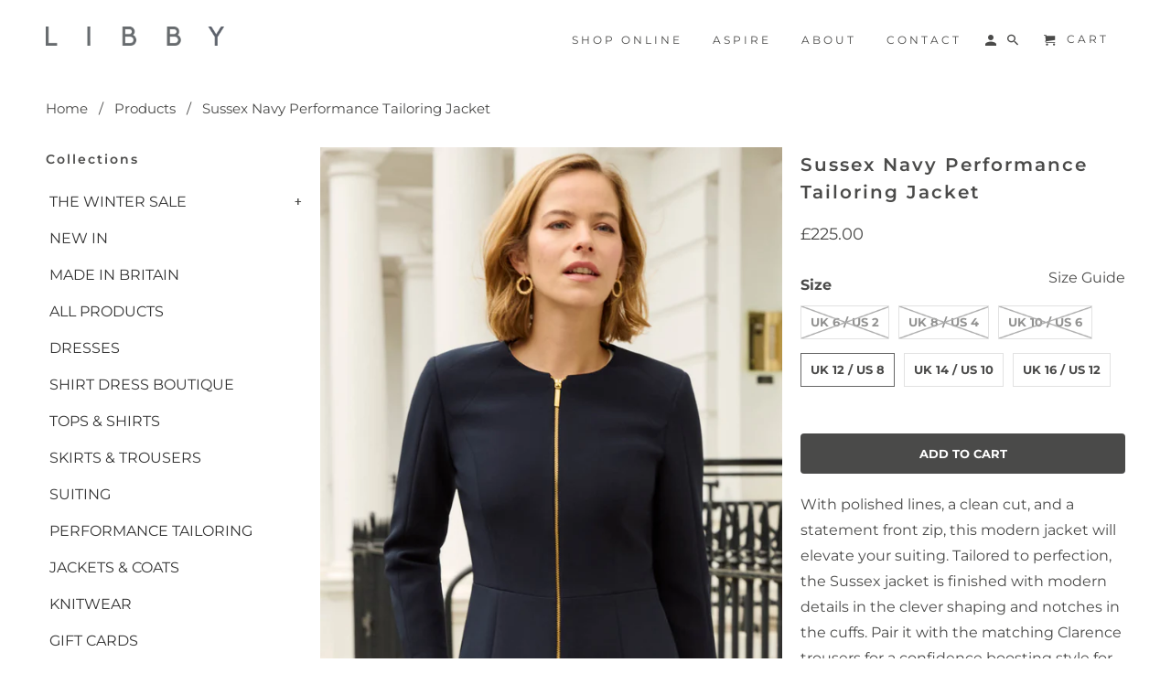

--- FILE ---
content_type: text/html; charset=utf-8
request_url: https://www.libbylondon.com/products/sussex-navy-performance-tailoring-jacket
body_size: 42484
content:
<!DOCTYPE html>
<html lang="en">
  <head>
    <script type="application/vnd.locksmith+json" data-locksmith>{"version":"v173","locked":false,"initialized":true,"scope":"product","access_granted":true,"access_denied":false,"requires_customer":false,"manual_lock":false,"remote_lock":false,"has_timeout":false,"remote_rendered":null,"hide_resource":false,"hide_links_to_resource":false,"transparent":true,"locks":{"all":[],"opened":[]},"keys":[],"keys_signature":"b60f4086c1e7cf81e5c60214c1ebef02adf8d0bed8e4618b8c5df78600d42656","state":{"template":"product","theme":187325251967,"product":"sussex-navy-performance-tailoring-jacket","collection":null,"page":null,"blog":null,"article":null,"app":null},"now":1768997205,"path":"\/products\/sussex-navy-performance-tailoring-jacket","locale_root_url":"\/","canonical_url":"https:\/\/www.libbylondon.com\/products\/sussex-navy-performance-tailoring-jacket","customer_id":null,"customer_id_signature":"b60f4086c1e7cf81e5c60214c1ebef02adf8d0bed8e4618b8c5df78600d42656","cart":null}</script><script data-locksmith>!function(){var require=undefined,reqwest=function(){function succeed(e){var t=protocolRe.exec(e.url);return t=t&&t[1]||context.location.protocol,httpsRe.test(t)?twoHundo.test(e.request.status):!!e.request.response}function handleReadyState(e,t,n){return function(){return e._aborted?n(e.request):e._timedOut?n(e.request,"Request is aborted: timeout"):void(e.request&&4==e.request[readyState]&&(e.request.onreadystatechange=noop,succeed(e)?t(e.request):n(e.request)))}}function setHeaders(e,t){var n,s=t.headers||{};s.Accept=s.Accept||defaultHeaders.accept[t.type]||defaultHeaders.accept["*"];var r="undefined"!=typeof FormData&&t.data instanceof FormData;for(n in!t.crossOrigin&&!s[requestedWith]&&(s[requestedWith]=defaultHeaders.requestedWith),!s[contentType]&&!r&&(s[contentType]=t.contentType||defaultHeaders.contentType),s)s.hasOwnProperty(n)&&"setRequestHeader"in e&&e.setRequestHeader(n,s[n])}function setCredentials(e,t){"undefined"!=typeof t.withCredentials&&"undefined"!=typeof e.withCredentials&&(e.withCredentials=!!t.withCredentials)}function generalCallback(e){lastValue=e}function urlappend(e,t){return e+(/[?]/.test(e)?"&":"?")+t}function handleJsonp(e,t,n,s){var r=uniqid++,o=e.jsonpCallback||"callback",a=e.jsonpCallbackName||reqwest.getcallbackPrefix(r),i=new RegExp("((^|[?]|&)"+o+")=([^&]+)"),l=s.match(i),c=doc.createElement("script"),u=0,p=-1!==navigator.userAgent.indexOf("MSIE 10.0");return l?"?"===l[3]?s=s.replace(i,"$1="+a):a=l[3]:s=urlappend(s,o+"="+a),context[a]=generalCallback,c.type="text/javascript",c.src=s,c.async=!0,"undefined"!=typeof c.onreadystatechange&&!p&&(c.htmlFor=c.id="_reqwest_"+r),c.onload=c.onreadystatechange=function(){if(c[readyState]&&"complete"!==c[readyState]&&"loaded"!==c[readyState]||u)return!1;c.onload=c.onreadystatechange=null,c.onclick&&c.onclick(),t(lastValue),lastValue=undefined,head.removeChild(c),u=1},head.appendChild(c),{abort:function(){c.onload=c.onreadystatechange=null,n({},"Request is aborted: timeout",{}),lastValue=undefined,head.removeChild(c),u=1}}}function getRequest(e,t){var n,s=this.o,r=(s.method||"GET").toUpperCase(),o="string"==typeof s?s:s.url,a=!1!==s.processData&&s.data&&"string"!=typeof s.data?reqwest.toQueryString(s.data):s.data||null,i=!1;return("jsonp"==s.type||"GET"==r)&&a&&(o=urlappend(o,a),a=null),"jsonp"==s.type?handleJsonp(s,e,t,o):((n=s.xhr&&s.xhr(s)||xhr(s)).open(r,o,!1!==s.async),setHeaders(n,s),setCredentials(n,s),context[xDomainRequest]&&n instanceof context[xDomainRequest]?(n.onload=e,n.onerror=t,n.onprogress=function(){},i=!0):n.onreadystatechange=handleReadyState(this,e,t),s.before&&s.before(n),i?setTimeout(function(){n.send(a)},200):n.send(a),n)}function Reqwest(e,t){this.o=e,this.fn=t,init.apply(this,arguments)}function setType(e){return null===e?undefined:e.match("json")?"json":e.match("javascript")?"js":e.match("text")?"html":e.match("xml")?"xml":void 0}function init(o,fn){function complete(e){for(o.timeout&&clearTimeout(self.timeout),self.timeout=null;0<self._completeHandlers.length;)self._completeHandlers.shift()(e)}function success(resp){var type=o.type||resp&&setType(resp.getResponseHeader("Content-Type"));resp="jsonp"!==type?self.request:resp;var filteredResponse=globalSetupOptions.dataFilter(resp.responseText,type),r=filteredResponse;try{resp.responseText=r}catch(e){}if(r)switch(type){case"json":try{resp=context.JSON?context.JSON.parse(r):eval("("+r+")")}catch(err){return error(resp,"Could not parse JSON in response",err)}break;case"js":resp=eval(r);break;case"html":resp=r;break;case"xml":resp=resp.responseXML&&resp.responseXML.parseError&&resp.responseXML.parseError.errorCode&&resp.responseXML.parseError.reason?null:resp.responseXML}for(self._responseArgs.resp=resp,self._fulfilled=!0,fn(resp),self._successHandler(resp);0<self._fulfillmentHandlers.length;)resp=self._fulfillmentHandlers.shift()(resp);complete(resp)}function timedOut(){self._timedOut=!0,self.request.abort()}function error(e,t,n){for(e=self.request,self._responseArgs.resp=e,self._responseArgs.msg=t,self._responseArgs.t=n,self._erred=!0;0<self._errorHandlers.length;)self._errorHandlers.shift()(e,t,n);complete(e)}this.url="string"==typeof o?o:o.url,this.timeout=null,this._fulfilled=!1,this._successHandler=function(){},this._fulfillmentHandlers=[],this._errorHandlers=[],this._completeHandlers=[],this._erred=!1,this._responseArgs={};var self=this;fn=fn||function(){},o.timeout&&(this.timeout=setTimeout(function(){timedOut()},o.timeout)),o.success&&(this._successHandler=function(){o.success.apply(o,arguments)}),o.error&&this._errorHandlers.push(function(){o.error.apply(o,arguments)}),o.complete&&this._completeHandlers.push(function(){o.complete.apply(o,arguments)}),this.request=getRequest.call(this,success,error)}function reqwest(e,t){return new Reqwest(e,t)}function normalize(e){return e?e.replace(/\r?\n/g,"\r\n"):""}function serial(e,t){var n,s,r,o,a=e.name,i=e.tagName.toLowerCase(),l=function(e){e&&!e.disabled&&t(a,normalize(e.attributes.value&&e.attributes.value.specified?e.value:e.text))};if(!e.disabled&&a)switch(i){case"input":/reset|button|image|file/i.test(e.type)||(n=/checkbox/i.test(e.type),s=/radio/i.test(e.type),r=e.value,(!n&&!s||e.checked)&&t(a,normalize(n&&""===r?"on":r)));break;case"textarea":t(a,normalize(e.value));break;case"select":if("select-one"===e.type.toLowerCase())l(0<=e.selectedIndex?e.options[e.selectedIndex]:null);else for(o=0;e.length&&o<e.length;o++)e.options[o].selected&&l(e.options[o])}}function eachFormElement(){var e,t,o=this,n=function(e,t){var n,s,r;for(n=0;n<t.length;n++)for(r=e[byTag](t[n]),s=0;s<r.length;s++)serial(r[s],o)};for(t=0;t<arguments.length;t++)e=arguments[t],/input|select|textarea/i.test(e.tagName)&&serial(e,o),n(e,["input","select","textarea"])}function serializeQueryString(){return reqwest.toQueryString(reqwest.serializeArray.apply(null,arguments))}function serializeHash(){var n={};return eachFormElement.apply(function(e,t){e in n?(n[e]&&!isArray(n[e])&&(n[e]=[n[e]]),n[e].push(t)):n[e]=t},arguments),n}function buildParams(e,t,n,s){var r,o,a,i=/\[\]$/;if(isArray(t))for(o=0;t&&o<t.length;o++)a=t[o],n||i.test(e)?s(e,a):buildParams(e+"["+("object"==typeof a?o:"")+"]",a,n,s);else if(t&&"[object Object]"===t.toString())for(r in t)buildParams(e+"["+r+"]",t[r],n,s);else s(e,t)}var context=this,XHR2;if("window"in context)var doc=document,byTag="getElementsByTagName",head=doc[byTag]("head")[0];else try{XHR2=require("xhr2")}catch(ex){throw new Error("Peer dependency `xhr2` required! Please npm install xhr2")}var httpsRe=/^http/,protocolRe=/(^\w+):\/\//,twoHundo=/^(20\d|1223)$/,readyState="readyState",contentType="Content-Type",requestedWith="X-Requested-With",uniqid=0,callbackPrefix="reqwest_"+ +new Date,lastValue,xmlHttpRequest="XMLHttpRequest",xDomainRequest="XDomainRequest",noop=function(){},isArray="function"==typeof Array.isArray?Array.isArray:function(e){return e instanceof Array},defaultHeaders={contentType:"application/x-www-form-urlencoded",requestedWith:xmlHttpRequest,accept:{"*":"text/javascript, text/html, application/xml, text/xml, */*",xml:"application/xml, text/xml",html:"text/html",text:"text/plain",json:"application/json, text/javascript",js:"application/javascript, text/javascript"}},xhr=function(e){if(!0!==e.crossOrigin)return context[xmlHttpRequest]?new XMLHttpRequest:XHR2?new XHR2:new ActiveXObject("Microsoft.XMLHTTP");var t=context[xmlHttpRequest]?new XMLHttpRequest:null;if(t&&"withCredentials"in t)return t;if(context[xDomainRequest])return new XDomainRequest;throw new Error("Browser does not support cross-origin requests")},globalSetupOptions={dataFilter:function(e){return e}};return Reqwest.prototype={abort:function(){this._aborted=!0,this.request.abort()},retry:function(){init.call(this,this.o,this.fn)},then:function(e,t){return e=e||function(){},t=t||function(){},this._fulfilled?this._responseArgs.resp=e(this._responseArgs.resp):this._erred?t(this._responseArgs.resp,this._responseArgs.msg,this._responseArgs.t):(this._fulfillmentHandlers.push(e),this._errorHandlers.push(t)),this},always:function(e){return this._fulfilled||this._erred?e(this._responseArgs.resp):this._completeHandlers.push(e),this},fail:function(e){return this._erred?e(this._responseArgs.resp,this._responseArgs.msg,this._responseArgs.t):this._errorHandlers.push(e),this},"catch":function(e){return this.fail(e)}},reqwest.serializeArray=function(){var n=[];return eachFormElement.apply(function(e,t){n.push({name:e,value:t})},arguments),n},reqwest.serialize=function(){if(0===arguments.length)return"";var e,t=Array.prototype.slice.call(arguments,0);return(e=t.pop())&&e.nodeType&&t.push(e)&&(e=null),e&&(e=e.type),("map"==e?serializeHash:"array"==e?reqwest.serializeArray:serializeQueryString).apply(null,t)},reqwest.toQueryString=function(e,t){var n,s,r=t||!1,o=[],a=encodeURIComponent,i=function(e,t){t="function"==typeof t?t():null==t?"":t,o[o.length]=a(e)+"="+a(t)};if(isArray(e))for(s=0;e&&s<e.length;s++)i(e[s].name,e[s].value);else for(n in e)e.hasOwnProperty(n)&&buildParams(n,e[n],r,i);return o.join("&").replace(/%20/g,"+")},reqwest.getcallbackPrefix=function(){return callbackPrefix},reqwest.compat=function(e,t){return e&&(e.type&&(e.method=e.type)&&delete e.type,e.dataType&&(e.type=e.dataType),e.jsonpCallback&&(e.jsonpCallbackName=e.jsonpCallback)&&delete e.jsonpCallback,e.jsonp&&(e.jsonpCallback=e.jsonp)),new Reqwest(e,t)},reqwest.ajaxSetup=function(e){for(var t in e=e||{})globalSetupOptions[t]=e[t]},reqwest}();
/*!
  * Reqwest! A general purpose XHR connection manager
  * license MIT (c) Dustin Diaz 2015
  * https://github.com/ded/reqwest
  */!function(){var a=window.Locksmith={},e=document.querySelector('script[type="application/vnd.locksmith+json"]'),n=e&&e.innerHTML;if(a.state={},a.util={},a.loading=!1,n)try{a.state=JSON.parse(n)}catch(u){}if(document.addEventListener&&document.querySelector){var s,r,o,t=[76,79,67,75,83,77,73,84,72,49,49],i=function(){r=t.slice(0)},l="style",c=function(e){e&&27!==e.keyCode&&"click"!==e.type||(document.removeEventListener("keydown",c),document.removeEventListener("click",c),s&&document.body.removeChild(s),s=null)};i(),document.addEventListener("keyup",function(e){if(e.keyCode===r[0]){if(clearTimeout(o),r.shift(),0<r.length)return void(o=setTimeout(i,1e3));i(),c(),(s=document.createElement("div"))[l].width="50%",s[l].maxWidth="1000px",s[l].height="85%",s[l].border="1px rgba(0, 0, 0, 0.2) solid",s[l].background="rgba(255, 255, 255, 0.99)",s[l].borderRadius="4px",s[l].position="fixed",s[l].top="50%",s[l].left="50%",s[l].transform="translateY(-50%) translateX(-50%)",s[l].boxShadow="0 2px 5px rgba(0, 0, 0, 0.3), 0 0 100vh 100vw rgba(0, 0, 0, 0.5)",s[l].zIndex="2147483645";var t=document.createElement("textarea");t.value=JSON.stringify(JSON.parse(n),null,2),t[l].border="none",t[l].display="block",t[l].boxSizing="border-box",t[l].width="100%",t[l].height="100%",t[l].background="transparent",t[l].padding="22px",t[l].fontFamily="monospace",t[l].fontSize="14px",t[l].color="#333",t[l].resize="none",t[l].outline="none",t.readOnly=!0,s.appendChild(t),document.body.appendChild(s),t.addEventListener("click",function(e){e.stopImmediatePropagation()}),t.select(),document.addEventListener("keydown",c),document.addEventListener("click",c)}})}a.isEmbedded=-1!==window.location.search.indexOf("_ab=0&_fd=0&_sc=1"),a.path=a.state.path||window.location.pathname,a.basePath=a.state.locale_root_url.concat("/apps/locksmith").replace(/^\/\//,"/"),a.reloading=!1,a.util.console=window.console||{log:function(){},error:function(){}},a.util.makeUrl=function(e,t){var n,s=a.basePath+e,r=[],o=a.cache();for(n in o)r.push(n+"="+encodeURIComponent(o[n]));for(n in t)r.push(n+"="+encodeURIComponent(t[n]));return a.state.customer_id&&(r.push("customer_id="+encodeURIComponent(a.state.customer_id)),r.push("customer_id_signature="+encodeURIComponent(a.state.customer_id_signature))),s+=(-1===s.indexOf("?")?"?":"&")+r.join("&")},a._initializeCallbacks=[],a.on=function(e,t){if("initialize"!==e)throw'Locksmith.on() currently only supports the "initialize" event';a._initializeCallbacks.push(t)},a.initializeSession=function(e){if(!a.isEmbedded){var t=!1,n=!0,s=!0;(e=e||{}).silent&&(s=n=!(t=!0)),a.ping({silent:t,spinner:n,reload:s,callback:function(){a._initializeCallbacks.forEach(function(e){e()})}})}},a.cache=function(e){var t={};try{var n=function r(e){return(document.cookie.match("(^|; )"+e+"=([^;]*)")||0)[2]};t=JSON.parse(decodeURIComponent(n("locksmith-params")||"{}"))}catch(u){}if(e){for(var s in e)t[s]=e[s];document.cookie="locksmith-params=; expires=Thu, 01 Jan 1970 00:00:00 GMT; path=/",document.cookie="locksmith-params="+encodeURIComponent(JSON.stringify(t))+"; path=/"}return t},a.cache.cart=a.state.cart,a.cache.cartLastSaved=null,a.params=a.cache(),a.util.reload=function(){a.reloading=!0;try{window.location.href=window.location.href.replace(/#.*/,"")}catch(u){a.util.console.error("Preferred reload method failed",u),window.location.reload()}},a.cache.saveCart=function(e){if(!a.cache.cart||a.cache.cart===a.cache.cartLastSaved)return e?e():null;var t=a.cache.cartLastSaved;a.cache.cartLastSaved=a.cache.cart,reqwest({url:"/cart/update.json",method:"post",type:"json",data:{attributes:{locksmith:a.cache.cart}},complete:e,error:function(e){if(a.cache.cartLastSaved=t,!a.reloading)throw e}})},a.util.spinnerHTML='<style>body{background:#FFF}@keyframes spin{from{transform:rotate(0deg)}to{transform:rotate(360deg)}}#loading{display:flex;width:100%;height:50vh;color:#777;align-items:center;justify-content:center}#loading .spinner{display:block;animation:spin 600ms linear infinite;position:relative;width:50px;height:50px}#loading .spinner-ring{stroke:currentColor;stroke-dasharray:100%;stroke-width:2px;stroke-linecap:round;fill:none}</style><div id="loading"><div class="spinner"><svg width="100%" height="100%"><svg preserveAspectRatio="xMinYMin"><circle class="spinner-ring" cx="50%" cy="50%" r="45%"></circle></svg></svg></div></div>',a.util.clobberBody=function(e){document.body.innerHTML=e},a.util.clobberDocument=function(e){e.responseText&&(e=e.responseText),document.documentElement&&document.removeChild(document.documentElement);var t=document.open("text/html","replace");t.writeln(e),t.close(),setTimeout(function(){var e=t.querySelector("[autofocus]");e&&e.focus()},100)},a.util.serializeForm=function(e){if(e&&"FORM"===e.nodeName){var t,n,s={};for(t=e.elements.length-1;0<=t;t-=1)if(""!==e.elements[t].name)switch(e.elements[t].nodeName){case"INPUT":switch(e.elements[t].type){default:case"text":case"hidden":case"password":case"button":case"reset":case"submit":s[e.elements[t].name]=e.elements[t].value;break;case"checkbox":case"radio":e.elements[t].checked&&(s[e.elements[t].name]=e.elements[t].value);break;case"file":}break;case"TEXTAREA":s[e.elements[t].name]=e.elements[t].value;break;case"SELECT":switch(e.elements[t].type){case"select-one":s[e.elements[t].name]=e.elements[t].value;break;case"select-multiple":for(n=e.elements[t].options.length-1;0<=n;n-=1)e.elements[t].options[n].selected&&(s[e.elements[t].name]=e.elements[t].options[n].value)}break;case"BUTTON":switch(e.elements[t].type){case"reset":case"submit":case"button":s[e.elements[t].name]=e.elements[t].value}}return s}},a.util.on=function(e,o,a,t){t=t||document;var i="locksmith-"+e+o,n=function(e){var t=e.target,n=e.target.parentElement,s=t.className.baseVal||t.className||"",r=n.className.baseVal||n.className||"";("string"==typeof s&&-1!==s.split(/\s+/).indexOf(o)||"string"==typeof r&&-1!==r.split(/\s+/).indexOf(o))&&!e[i]&&(e[i]=!0,a(e))};t.attachEvent?t.attachEvent(e,n):t.addEventListener(e,n,!1)},a.util.enableActions=function(e){a.util.on("click","locksmith-action",function(e){e.preventDefault();var t=e.target;t.dataset.confirmWith&&!confirm(t.dataset.confirmWith)||(t.disabled=!0,t.innerText=t.dataset.disableWith,a.post("/action",t.dataset.locksmithParams,{spinner:!1,type:"text",success:function(e){(e=JSON.parse(e.responseText)).message&&alert(e.message),a.util.reload()}}))},e)},a.util.inject=function(e,t){var n=["data","locksmith","append"];if(-1!==t.indexOf(n.join("-"))){var s=document.createElement("div");s.innerHTML=t,e.appendChild(s)}else e.innerHTML=t;var r,o,a=e.querySelectorAll("script");for(o=0;o<a.length;++o){r=a[o];var i=document.createElement("script");if(r.type&&(i.type=r.type),r.src)i.src=r.src;else{var l=document.createTextNode(r.innerHTML);i.appendChild(l)}e.appendChild(i)}var c=e.querySelector("[autofocus]");c&&c.focus()},a.post=function(e,t,n){!1!==(n=n||{}).spinner&&a.util.clobberBody(a.util.spinnerHTML);var s={};n.container===document?(s.layout=1,n.success=function(e){document.getElementById(n.container);a.util.clobberDocument(e)}):n.container&&(s.layout=0,n.success=function(e){var t=document.getElementById(n.container);a.util.inject(t,e),t.id===t.firstChild.id&&t.parentElement.replaceChild(t.firstChild,t)}),n.form_type&&(t.form_type=n.form_type),a.loading=!0;var r=a.util.makeUrl(e,s);reqwest({url:r,method:"post",type:n.type||"html",data:t,complete:function(){a.loading=!1},error:function(e){if(!a.reloading)if("dashboard.weglot.com"!==window.location.host){if(!n.silent)throw alert("Something went wrong! Please refresh and try again."),e;console.error(e)}else console.error(e)},success:n.success||a.util.clobberDocument})},a.postResource=function(e,t){e.path=a.path,e.search=window.location.search,e.state=a.state,e.passcode&&(e.passcode=e.passcode.trim()),e.email&&(e.email=e.email.trim()),e.state.cart=a.cache.cart,e.locksmith_json=a.jsonTag,e.locksmith_json_signature=a.jsonTagSignature,a.post("/resource",e,t)},a.ping=function(e){if(!a.isEmbedded){e=e||{};a.post("/ping",{path:a.path,search:window.location.search,state:a.state},{spinner:!!e.spinner,silent:"undefined"==typeof e.silent||e.silent,type:"text",success:function(e){(e=JSON.parse(e.responseText)).messages&&0<e.messages.length&&a.showMessages(e.messages)}})}},a.timeoutMonitor=function(){var e=a.cache.cart;a.ping({callback:function(){e!==a.cache.cart||setTimeout(function(){a.timeoutMonitor()},6e4)}})},a.showMessages=function(e){var t=document.createElement("div");t.style.position="fixed",t.style.left=0,t.style.right=0,t.style.bottom="-50px",t.style.opacity=0,t.style.background="#191919",t.style.color="#ddd",t.style.transition="bottom 0.2s, opacity 0.2s",t.style.zIndex=999999,t.innerHTML="        <style>          .locksmith-ab .locksmith-b { display: none; }          .locksmith-ab.toggled .locksmith-b { display: flex; }          .locksmith-ab.toggled .locksmith-a { display: none; }          .locksmith-flex { display: flex; flex-wrap: wrap; justify-content: space-between; align-items: center; padding: 10px 20px; }          .locksmith-message + .locksmith-message { border-top: 1px #555 solid; }          .locksmith-message a { color: inherit; font-weight: bold; }          .locksmith-message a:hover { color: inherit; opacity: 0.8; }          a.locksmith-ab-toggle { font-weight: inherit; text-decoration: underline; }          .locksmith-text { flex-grow: 1; }          .locksmith-cta { flex-grow: 0; text-align: right; }          .locksmith-cta button { transform: scale(0.8); transform-origin: left; }          .locksmith-cta > * { display: block; }          .locksmith-cta > * + * { margin-top: 10px; }          .locksmith-message a.locksmith-close { flex-grow: 0; text-decoration: none; margin-left: 15px; font-size: 30px; font-family: monospace; display: block; padding: 2px 10px; }                    @media screen and (max-width: 600px) {            .locksmith-wide-only { display: none !important; }            .locksmith-flex { padding: 0 15px; }            .locksmith-flex > * { margin-top: 5px; margin-bottom: 5px; }            .locksmith-cta { text-align: left; }          }                    @media screen and (min-width: 601px) {            .locksmith-narrow-only { display: none !important; }          }        </style>      "+e.map(function(e){return'<div class="locksmith-message">'+e+"</div>"}).join(""),document.body.appendChild(t),document.body.style.position="relative",document.body.parentElement.style.paddingBottom=t.offsetHeight+"px",setTimeout(function(){t.style.bottom=0,t.style.opacity=1},50),a.util.on("click","locksmith-ab-toggle",function(e){e.preventDefault();for(var t=e.target.parentElement;-1===t.className.split(" ").indexOf("locksmith-ab");)t=t.parentElement;-1!==t.className.split(" ").indexOf("toggled")?t.className=t.className.replace("toggled",""):t.className=t.className+" toggled"}),a.util.enableActions(t)}}()}();</script>
      <script data-locksmith>Locksmith.cache.cart=null</script>


  <script data-locksmith>Locksmith.jsonTag="\u003cscript type=\"application\/vnd.locksmith+json\" data-locksmith\u003e{\"version\":\"v173\",\"locked\":false,\"initialized\":true,\"scope\":\"product\",\"access_granted\":true,\"access_denied\":false,\"requires_customer\":false,\"manual_lock\":false,\"remote_lock\":false,\"has_timeout\":false,\"remote_rendered\":null,\"hide_resource\":false,\"hide_links_to_resource\":false,\"transparent\":true,\"locks\":{\"all\":[],\"opened\":[]},\"keys\":[],\"keys_signature\":\"b60f4086c1e7cf81e5c60214c1ebef02adf8d0bed8e4618b8c5df78600d42656\",\"state\":{\"template\":\"product\",\"theme\":187325251967,\"product\":\"sussex-navy-performance-tailoring-jacket\",\"collection\":null,\"page\":null,\"blog\":null,\"article\":null,\"app\":null},\"now\":1768997205,\"path\":\"\\\/products\\\/sussex-navy-performance-tailoring-jacket\",\"locale_root_url\":\"\\\/\",\"canonical_url\":\"https:\\\/\\\/www.libbylondon.com\\\/products\\\/sussex-navy-performance-tailoring-jacket\",\"customer_id\":null,\"customer_id_signature\":\"b60f4086c1e7cf81e5c60214c1ebef02adf8d0bed8e4618b8c5df78600d42656\",\"cart\":null}\u003c\/script\u003e";Locksmith.jsonTagSignature="4264edd6de1c75bef1d9b298c59b56b3caeba5e1ed329d2bc6ed3caaaf650f21"</script>
    <meta name="google-site-verification" content="rn1NZC9BxWElznseWiAtr-qShqBxY3lFSxpTfi-_3iI" />
    <meta name="facebook-domain-verification" content="63k4jxr527jv50uvxtxke5ittevpew" />
    <meta name="p:domain_verify" content="f13b1cda10690ab643f070fac264a9d9"/>
    <meta charset="utf-8">
    <meta http-equiv="cleartype" content="on">
    <meta name="robots" content="index,follow">
  

    
    <title>Sussex Navy Performance Tailoring Jacket - Libby London</title>

    
<meta name="description" content="With polished lines, a clean cut, and a statement front zip, this modern jacket will elevate your suiting. Tailored to perfection, the Sussex jacket is finished with modern details in the clever shaping and notches in the cuffs. Pair it with the matching Clarence trousers for a confidence boosting style for those big m" />


    

<meta name="author" content="Libby London">
<meta property="og:url" content="https://www.libbylondon.com/products/sussex-navy-performance-tailoring-jacket">
<meta property="og:site_name" content="Libby London">


<meta property="og:type" content="product">
<meta property="og:title" content="Sussex Navy Performance Tailoring Jacket">

<meta property="og:image" content="http://www.libbylondon.com/cdn/shop/files/Sussex_Navy_8b740df2-5672-4c07-be76-3b6528fc84e8_600x.jpg?v=1759924840">
<meta property="og:image:secure_url" content="https://www.libbylondon.com/cdn/shop/files/Sussex_Navy_8b740df2-5672-4c07-be76-3b6528fc84e8_600x.jpg?v=1759924840">

  
<meta property="og:image" content="http://www.libbylondon.com/cdn/shop/files/AW25_D2_Sussex_Alton_Navy02_d6e391ac-1cee-470b-9182-a465ea82ff1b_600x.jpg?v=1761315241">
<meta property="og:image:secure_url" content="https://www.libbylondon.com/cdn/shop/files/AW25_D2_Sussex_Alton_Navy02_d6e391ac-1cee-470b-9182-a465ea82ff1b_600x.jpg?v=1761315241">

  
<meta property="og:image" content="http://www.libbylondon.com/cdn/shop/files/AW25_D2_Sussex_alton_navy01_c633c301-7543-4fee-bd69-cf26aad8133c_600x.jpg?v=1761315241">
<meta property="og:image:secure_url" content="https://www.libbylondon.com/cdn/shop/files/AW25_D2_Sussex_alton_navy01_c633c301-7543-4fee-bd69-cf26aad8133c_600x.jpg?v=1761315241">

  
<meta property="og:price:amount" content="225.00">
<meta property="og:price:currency" content="GBP">


<meta property="og:description" content="With polished lines, a clean cut, and a statement front zip, this modern jacket will elevate your suiting. Tailored to perfection, the Sussex jacket is finished with modern details in the clever shaping and notches in the cuffs. Pair it with the matching Clarence trousers for a confidence boosting style for those big m">




<meta name="twitter:card" content="summary">

<meta name="twitter:title" content="Sussex Navy Performance Tailoring Jacket">
<meta name="twitter:description" content="With polished lines, a clean cut, and a statement front zip, this modern jacket will elevate your suiting. Tailored to perfection, the Sussex jacket is finished with modern details in the clever shaping and notches in the cuffs. Pair it with the matching Clarence trousers for a confidence boosting style for those big meetings.
Model wears with our matching Alton Navy Performance Tailoring Trousers.
Part of our Performance Tailoring Collection.
Features
- Collarless style
- Tailored fit
- Feature exposed zip
- Notched cuffs
Fit


Fabric composition
Outer - 95% Polyester, 5% Elastane
Lining - 100% Polyester
Care instruction 
Dry Clean Only
Approx. product length from nape to hem: 60cm / 23.6&quot;">
<meta name="twitter:image" content="https://www.libbylondon.com/cdn/shop/files/Sussex_Navy_8b740df2-5672-4c07-be76-3b6528fc84e8_240x.jpg?v=1759924840">
<meta name="twitter:image:width" content="240">
<meta name="twitter:image:height" content="240">



    
    

    <!-- Mobile Specific Metas -->
    <meta name="HandheldFriendly" content="True">
    <meta name="MobileOptimized" content="320">
    <meta name="viewport" content="width=device-width,initial-scale=1">
    <meta name="theme-color" content="#ffffff">

    <!-- Stylesheets for Retina 4.5.9 -->
    <link href="//www.libbylondon.com/cdn/shop/t/135/assets/styles.scss.css?v=60897757535867497791763656095" rel="stylesheet" type="text/css" media="all" />
    <!--[if lte IE 9]>
      <link href="//www.libbylondon.com/cdn/shop/t/135/assets/ie.css?v=16370617434440559491763655914" rel="stylesheet" type="text/css" media="all" />
    <![endif]-->
    <link href="//www.libbylondon.com/cdn/shop/t/135/assets/overrides.css?v=153479191522021494681763655914" rel="stylesheet" type="text/css" media="all" />

     
      <link rel="shortcut icon" type="image/x-icon" href="//www.libbylondon.com/cdn/shop/files/favicon_2_05135a52-6060-4b44-921f-2062fe32b2a7_180x180.jpg?v=1613562977">
      <link rel="apple-touch-icon" href="//www.libbylondon.com/cdn/shop/files/favicon_2_05135a52-6060-4b44-921f-2062fe32b2a7_180x180.jpg?v=1613562977"/>
      <link rel="apple-touch-icon" sizes="72x72" href="//www.libbylondon.com/cdn/shop/files/favicon_2_05135a52-6060-4b44-921f-2062fe32b2a7_72x72.jpg?v=1613562977"/>
      <link rel="apple-touch-icon" sizes="114x114" href="//www.libbylondon.com/cdn/shop/files/favicon_2_05135a52-6060-4b44-921f-2062fe32b2a7_114x114.jpg?v=1613562977"/>
      <link rel="apple-touch-icon" sizes="180x180" href="//www.libbylondon.com/cdn/shop/files/favicon_2_05135a52-6060-4b44-921f-2062fe32b2a7_180x180.jpg?v=1613562977"/>
      <link rel="apple-touch-icon" sizes="228x228" href="//www.libbylondon.com/cdn/shop/files/favicon_2_05135a52-6060-4b44-921f-2062fe32b2a7_228x228.jpg?v=1613562977"/>
    

    <link rel="canonical" href="https://www.libbylondon.com/products/sussex-navy-performance-tailoring-jacket" />

    

    <script src="//www.libbylondon.com/cdn/shop/t/135/assets/app.js?v=110318729936085539451763655914" type="text/javascript"></script>
    <script>window.performance && window.performance.mark && window.performance.mark('shopify.content_for_header.start');</script><meta name="google-site-verification" content="THA518x2IUtDCAEJiZ1JBkjRHYiFpO6MJjw_F1A9wos">
<meta id="shopify-digital-wallet" name="shopify-digital-wallet" content="/2480847/digital_wallets/dialog">
<meta name="shopify-checkout-api-token" content="f6d0e119a5bec016c3ba56a6053e4555">
<meta id="in-context-paypal-metadata" data-shop-id="2480847" data-venmo-supported="false" data-environment="production" data-locale="en_US" data-paypal-v4="true" data-currency="GBP">
<link rel="alternate" hreflang="x-default" href="https://www.libbylondon.com/products/sussex-navy-performance-tailoring-jacket">
<link rel="alternate" hreflang="en" href="https://www.libbylondon.com/products/sussex-navy-performance-tailoring-jacket">
<link rel="alternate" hreflang="ar" href="https://www.libbylondon.com/ar/products/sussex-navy-performance-tailoring-jacket">
<link rel="alternate" hreflang="de" href="https://www.libbylondon.com/de/products/sussex-navy-performance-tailoring-jacket">
<link rel="alternate" hreflang="es" href="https://www.libbylondon.com/es/products/sussex-navy-performance-tailoring-jacket">
<link rel="alternate" hreflang="fr" href="https://www.libbylondon.com/fr/products/sussex-navy-performance-tailoring-jacket">
<link rel="alternate" type="application/json+oembed" href="https://www.libbylondon.com/products/sussex-navy-performance-tailoring-jacket.oembed">
<script async="async" src="/checkouts/internal/preloads.js?locale=en-GB"></script>
<link rel="preconnect" href="https://shop.app" crossorigin="anonymous">
<script async="async" src="https://shop.app/checkouts/internal/preloads.js?locale=en-GB&shop_id=2480847" crossorigin="anonymous"></script>
<script id="apple-pay-shop-capabilities" type="application/json">{"shopId":2480847,"countryCode":"GB","currencyCode":"GBP","merchantCapabilities":["supports3DS"],"merchantId":"gid:\/\/shopify\/Shop\/2480847","merchantName":"Libby London","requiredBillingContactFields":["postalAddress","email","phone"],"requiredShippingContactFields":["postalAddress","email","phone"],"shippingType":"shipping","supportedNetworks":["visa","maestro","masterCard","amex","discover","elo"],"total":{"type":"pending","label":"Libby London","amount":"1.00"},"shopifyPaymentsEnabled":true,"supportsSubscriptions":true}</script>
<script id="shopify-features" type="application/json">{"accessToken":"f6d0e119a5bec016c3ba56a6053e4555","betas":["rich-media-storefront-analytics"],"domain":"www.libbylondon.com","predictiveSearch":true,"shopId":2480847,"locale":"en"}</script>
<script>var Shopify = Shopify || {};
Shopify.shop = "gc0355.myshopify.com";
Shopify.locale = "en";
Shopify.currency = {"active":"GBP","rate":"1.0"};
Shopify.country = "GB";
Shopify.theme = {"name":"No video AW25","id":187325251967,"schema_name":"Retina","schema_version":"4.5.9","theme_store_id":null,"role":"main"};
Shopify.theme.handle = "null";
Shopify.theme.style = {"id":null,"handle":null};
Shopify.cdnHost = "www.libbylondon.com/cdn";
Shopify.routes = Shopify.routes || {};
Shopify.routes.root = "/";</script>
<script type="module">!function(o){(o.Shopify=o.Shopify||{}).modules=!0}(window);</script>
<script>!function(o){function n(){var o=[];function n(){o.push(Array.prototype.slice.apply(arguments))}return n.q=o,n}var t=o.Shopify=o.Shopify||{};t.loadFeatures=n(),t.autoloadFeatures=n()}(window);</script>
<script>
  window.ShopifyPay = window.ShopifyPay || {};
  window.ShopifyPay.apiHost = "shop.app\/pay";
  window.ShopifyPay.redirectState = null;
</script>
<script id="shop-js-analytics" type="application/json">{"pageType":"product"}</script>
<script defer="defer" async type="module" src="//www.libbylondon.com/cdn/shopifycloud/shop-js/modules/v2/client.init-shop-cart-sync_BdyHc3Nr.en.esm.js"></script>
<script defer="defer" async type="module" src="//www.libbylondon.com/cdn/shopifycloud/shop-js/modules/v2/chunk.common_Daul8nwZ.esm.js"></script>
<script type="module">
  await import("//www.libbylondon.com/cdn/shopifycloud/shop-js/modules/v2/client.init-shop-cart-sync_BdyHc3Nr.en.esm.js");
await import("//www.libbylondon.com/cdn/shopifycloud/shop-js/modules/v2/chunk.common_Daul8nwZ.esm.js");

  window.Shopify.SignInWithShop?.initShopCartSync?.({"fedCMEnabled":true,"windoidEnabled":true});

</script>
<script>
  window.Shopify = window.Shopify || {};
  if (!window.Shopify.featureAssets) window.Shopify.featureAssets = {};
  window.Shopify.featureAssets['shop-js'] = {"shop-cart-sync":["modules/v2/client.shop-cart-sync_QYOiDySF.en.esm.js","modules/v2/chunk.common_Daul8nwZ.esm.js"],"init-fed-cm":["modules/v2/client.init-fed-cm_DchLp9rc.en.esm.js","modules/v2/chunk.common_Daul8nwZ.esm.js"],"shop-button":["modules/v2/client.shop-button_OV7bAJc5.en.esm.js","modules/v2/chunk.common_Daul8nwZ.esm.js"],"init-windoid":["modules/v2/client.init-windoid_DwxFKQ8e.en.esm.js","modules/v2/chunk.common_Daul8nwZ.esm.js"],"shop-cash-offers":["modules/v2/client.shop-cash-offers_DWtL6Bq3.en.esm.js","modules/v2/chunk.common_Daul8nwZ.esm.js","modules/v2/chunk.modal_CQq8HTM6.esm.js"],"shop-toast-manager":["modules/v2/client.shop-toast-manager_CX9r1SjA.en.esm.js","modules/v2/chunk.common_Daul8nwZ.esm.js"],"init-shop-email-lookup-coordinator":["modules/v2/client.init-shop-email-lookup-coordinator_UhKnw74l.en.esm.js","modules/v2/chunk.common_Daul8nwZ.esm.js"],"pay-button":["modules/v2/client.pay-button_DzxNnLDY.en.esm.js","modules/v2/chunk.common_Daul8nwZ.esm.js"],"avatar":["modules/v2/client.avatar_BTnouDA3.en.esm.js"],"init-shop-cart-sync":["modules/v2/client.init-shop-cart-sync_BdyHc3Nr.en.esm.js","modules/v2/chunk.common_Daul8nwZ.esm.js"],"shop-login-button":["modules/v2/client.shop-login-button_D8B466_1.en.esm.js","modules/v2/chunk.common_Daul8nwZ.esm.js","modules/v2/chunk.modal_CQq8HTM6.esm.js"],"init-customer-accounts-sign-up":["modules/v2/client.init-customer-accounts-sign-up_C8fpPm4i.en.esm.js","modules/v2/client.shop-login-button_D8B466_1.en.esm.js","modules/v2/chunk.common_Daul8nwZ.esm.js","modules/v2/chunk.modal_CQq8HTM6.esm.js"],"init-shop-for-new-customer-accounts":["modules/v2/client.init-shop-for-new-customer-accounts_CVTO0Ztu.en.esm.js","modules/v2/client.shop-login-button_D8B466_1.en.esm.js","modules/v2/chunk.common_Daul8nwZ.esm.js","modules/v2/chunk.modal_CQq8HTM6.esm.js"],"init-customer-accounts":["modules/v2/client.init-customer-accounts_dRgKMfrE.en.esm.js","modules/v2/client.shop-login-button_D8B466_1.en.esm.js","modules/v2/chunk.common_Daul8nwZ.esm.js","modules/v2/chunk.modal_CQq8HTM6.esm.js"],"shop-follow-button":["modules/v2/client.shop-follow-button_CkZpjEct.en.esm.js","modules/v2/chunk.common_Daul8nwZ.esm.js","modules/v2/chunk.modal_CQq8HTM6.esm.js"],"lead-capture":["modules/v2/client.lead-capture_BntHBhfp.en.esm.js","modules/v2/chunk.common_Daul8nwZ.esm.js","modules/v2/chunk.modal_CQq8HTM6.esm.js"],"checkout-modal":["modules/v2/client.checkout-modal_CfxcYbTm.en.esm.js","modules/v2/chunk.common_Daul8nwZ.esm.js","modules/v2/chunk.modal_CQq8HTM6.esm.js"],"shop-login":["modules/v2/client.shop-login_Da4GZ2H6.en.esm.js","modules/v2/chunk.common_Daul8nwZ.esm.js","modules/v2/chunk.modal_CQq8HTM6.esm.js"],"payment-terms":["modules/v2/client.payment-terms_MV4M3zvL.en.esm.js","modules/v2/chunk.common_Daul8nwZ.esm.js","modules/v2/chunk.modal_CQq8HTM6.esm.js"]};
</script>
<script>(function() {
  var isLoaded = false;
  function asyncLoad() {
    if (isLoaded) return;
    isLoaded = true;
    var urls = ["https:\/\/shopify.covet.pics\/covet-pics-widget-inject.js?shop=gc0355.myshopify.com","https:\/\/cdnbsig.spicegems.com\/js\/serve\/v2\/sgGallery.min.js?shop=gc0355.myshopify.com"];
    for (var i = 0; i < urls.length; i++) {
      var s = document.createElement('script');
      s.type = 'text/javascript';
      s.async = true;
      s.src = urls[i];
      var x = document.getElementsByTagName('script')[0];
      x.parentNode.insertBefore(s, x);
    }
  };
  if(window.attachEvent) {
    window.attachEvent('onload', asyncLoad);
  } else {
    window.addEventListener('load', asyncLoad, false);
  }
})();</script>
<script id="__st">var __st={"a":2480847,"offset":0,"reqid":"d5927e6f-ec52-4669-816b-48155ba005e2-1768997205","pageurl":"www.libbylondon.com\/products\/sussex-navy-performance-tailoring-jacket","u":"ac2799f818df","p":"product","rtyp":"product","rid":8048362062070};</script>
<script>window.ShopifyPaypalV4VisibilityTracking = true;</script>
<script id="captcha-bootstrap">!function(){'use strict';const t='contact',e='account',n='new_comment',o=[[t,t],['blogs',n],['comments',n],[t,'customer']],c=[[e,'customer_login'],[e,'guest_login'],[e,'recover_customer_password'],[e,'create_customer']],r=t=>t.map((([t,e])=>`form[action*='/${t}']:not([data-nocaptcha='true']) input[name='form_type'][value='${e}']`)).join(','),a=t=>()=>t?[...document.querySelectorAll(t)].map((t=>t.form)):[];function s(){const t=[...o],e=r(t);return a(e)}const i='password',u='form_key',d=['recaptcha-v3-token','g-recaptcha-response','h-captcha-response',i],f=()=>{try{return window.sessionStorage}catch{return}},m='__shopify_v',_=t=>t.elements[u];function p(t,e,n=!1){try{const o=window.sessionStorage,c=JSON.parse(o.getItem(e)),{data:r}=function(t){const{data:e,action:n}=t;return t[m]||n?{data:e,action:n}:{data:t,action:n}}(c);for(const[e,n]of Object.entries(r))t.elements[e]&&(t.elements[e].value=n);n&&o.removeItem(e)}catch(o){console.error('form repopulation failed',{error:o})}}const l='form_type',E='cptcha';function T(t){t.dataset[E]=!0}const w=window,h=w.document,L='Shopify',v='ce_forms',y='captcha';let A=!1;((t,e)=>{const n=(g='f06e6c50-85a8-45c8-87d0-21a2b65856fe',I='https://cdn.shopify.com/shopifycloud/storefront-forms-hcaptcha/ce_storefront_forms_captcha_hcaptcha.v1.5.2.iife.js',D={infoText:'Protected by hCaptcha',privacyText:'Privacy',termsText:'Terms'},(t,e,n)=>{const o=w[L][v],c=o.bindForm;if(c)return c(t,g,e,D).then(n);var r;o.q.push([[t,g,e,D],n]),r=I,A||(h.body.append(Object.assign(h.createElement('script'),{id:'captcha-provider',async:!0,src:r})),A=!0)});var g,I,D;w[L]=w[L]||{},w[L][v]=w[L][v]||{},w[L][v].q=[],w[L][y]=w[L][y]||{},w[L][y].protect=function(t,e){n(t,void 0,e),T(t)},Object.freeze(w[L][y]),function(t,e,n,w,h,L){const[v,y,A,g]=function(t,e,n){const i=e?o:[],u=t?c:[],d=[...i,...u],f=r(d),m=r(i),_=r(d.filter((([t,e])=>n.includes(e))));return[a(f),a(m),a(_),s()]}(w,h,L),I=t=>{const e=t.target;return e instanceof HTMLFormElement?e:e&&e.form},D=t=>v().includes(t);t.addEventListener('submit',(t=>{const e=I(t);if(!e)return;const n=D(e)&&!e.dataset.hcaptchaBound&&!e.dataset.recaptchaBound,o=_(e),c=g().includes(e)&&(!o||!o.value);(n||c)&&t.preventDefault(),c&&!n&&(function(t){try{if(!f())return;!function(t){const e=f();if(!e)return;const n=_(t);if(!n)return;const o=n.value;o&&e.removeItem(o)}(t);const e=Array.from(Array(32),(()=>Math.random().toString(36)[2])).join('');!function(t,e){_(t)||t.append(Object.assign(document.createElement('input'),{type:'hidden',name:u})),t.elements[u].value=e}(t,e),function(t,e){const n=f();if(!n)return;const o=[...t.querySelectorAll(`input[type='${i}']`)].map((({name:t})=>t)),c=[...d,...o],r={};for(const[a,s]of new FormData(t).entries())c.includes(a)||(r[a]=s);n.setItem(e,JSON.stringify({[m]:1,action:t.action,data:r}))}(t,e)}catch(e){console.error('failed to persist form',e)}}(e),e.submit())}));const S=(t,e)=>{t&&!t.dataset[E]&&(n(t,e.some((e=>e===t))),T(t))};for(const o of['focusin','change'])t.addEventListener(o,(t=>{const e=I(t);D(e)&&S(e,y())}));const B=e.get('form_key'),M=e.get(l),P=B&&M;t.addEventListener('DOMContentLoaded',(()=>{const t=y();if(P)for(const e of t)e.elements[l].value===M&&p(e,B);[...new Set([...A(),...v().filter((t=>'true'===t.dataset.shopifyCaptcha))])].forEach((e=>S(e,t)))}))}(h,new URLSearchParams(w.location.search),n,t,e,['guest_login'])})(!0,!0)}();</script>
<script integrity="sha256-4kQ18oKyAcykRKYeNunJcIwy7WH5gtpwJnB7kiuLZ1E=" data-source-attribution="shopify.loadfeatures" defer="defer" src="//www.libbylondon.com/cdn/shopifycloud/storefront/assets/storefront/load_feature-a0a9edcb.js" crossorigin="anonymous"></script>
<script crossorigin="anonymous" defer="defer" src="//www.libbylondon.com/cdn/shopifycloud/storefront/assets/shopify_pay/storefront-65b4c6d7.js?v=20250812"></script>
<script data-source-attribution="shopify.dynamic_checkout.dynamic.init">var Shopify=Shopify||{};Shopify.PaymentButton=Shopify.PaymentButton||{isStorefrontPortableWallets:!0,init:function(){window.Shopify.PaymentButton.init=function(){};var t=document.createElement("script");t.src="https://www.libbylondon.com/cdn/shopifycloud/portable-wallets/latest/portable-wallets.en.js",t.type="module",document.head.appendChild(t)}};
</script>
<script data-source-attribution="shopify.dynamic_checkout.buyer_consent">
  function portableWalletsHideBuyerConsent(e){var t=document.getElementById("shopify-buyer-consent"),n=document.getElementById("shopify-subscription-policy-button");t&&n&&(t.classList.add("hidden"),t.setAttribute("aria-hidden","true"),n.removeEventListener("click",e))}function portableWalletsShowBuyerConsent(e){var t=document.getElementById("shopify-buyer-consent"),n=document.getElementById("shopify-subscription-policy-button");t&&n&&(t.classList.remove("hidden"),t.removeAttribute("aria-hidden"),n.addEventListener("click",e))}window.Shopify?.PaymentButton&&(window.Shopify.PaymentButton.hideBuyerConsent=portableWalletsHideBuyerConsent,window.Shopify.PaymentButton.showBuyerConsent=portableWalletsShowBuyerConsent);
</script>
<script data-source-attribution="shopify.dynamic_checkout.cart.bootstrap">document.addEventListener("DOMContentLoaded",(function(){function t(){return document.querySelector("shopify-accelerated-checkout-cart, shopify-accelerated-checkout")}if(t())Shopify.PaymentButton.init();else{new MutationObserver((function(e,n){t()&&(Shopify.PaymentButton.init(),n.disconnect())})).observe(document.body,{childList:!0,subtree:!0})}}));
</script>
<link id="shopify-accelerated-checkout-styles" rel="stylesheet" media="screen" href="https://www.libbylondon.com/cdn/shopifycloud/portable-wallets/latest/accelerated-checkout-backwards-compat.css" crossorigin="anonymous">
<style id="shopify-accelerated-checkout-cart">
        #shopify-buyer-consent {
  margin-top: 1em;
  display: inline-block;
  width: 100%;
}

#shopify-buyer-consent.hidden {
  display: none;
}

#shopify-subscription-policy-button {
  background: none;
  border: none;
  padding: 0;
  text-decoration: underline;
  font-size: inherit;
  cursor: pointer;
}

#shopify-subscription-policy-button::before {
  box-shadow: none;
}

      </style>

<script>window.performance && window.performance.mark && window.performance.mark('shopify.content_for_header.end');</script>

<script>window.BOLD = window.BOLD || {};
    window.BOLD.common = window.BOLD.common || {};
    window.BOLD.common.Shopify = window.BOLD.common.Shopify || {};
    window.BOLD.common.Shopify.shop = {
      domain: 'www.libbylondon.com',
      permanent_domain: 'gc0355.myshopify.com',
      url: 'https://www.libbylondon.com',
      secure_url: 'https://www.libbylondon.com',
      money_format: "\u0026pound;{{amount}}",
      currency: "GBP"
    };
    window.BOLD.common.Shopify.customer = {
      id: null,
      tags: null,
    };
    window.BOLD.common.Shopify.cart = {"note":null,"attributes":{},"original_total_price":0,"total_price":0,"total_discount":0,"total_weight":0.0,"item_count":0,"items":[],"requires_shipping":false,"currency":"GBP","items_subtotal_price":0,"cart_level_discount_applications":[],"checkout_charge_amount":0};
    window.BOLD.common.template = 'product';window.BOLD.common.Shopify.formatMoney = function(money, format) {
        function n(t, e) {
            return "undefined" == typeof t ? e : t
        }
        function r(t, e, r, i) {
            if (e = n(e, 2),
                r = n(r, ","),
                i = n(i, "."),
            isNaN(t) || null == t)
                return 0;
            t = (t / 100).toFixed(e);
            var o = t.split(".")
                , a = o[0].replace(/(\d)(?=(\d\d\d)+(?!\d))/g, "$1" + r)
                , s = o[1] ? i + o[1] : "";
            return a + s
        }
        "string" == typeof money && (money = money.replace(".", ""));
        var i = ""
            , o = /\{\{\s*(\w+)\s*\}\}/
            , a = format || window.BOLD.common.Shopify.shop.money_format || window.Shopify.money_format || "$ {{ amount }}";
        switch (a.match(o)[1]) {
            case "amount":
                i = r(money, 2, ",", ".");
                break;
            case "amount_no_decimals":
                i = r(money, 0, ",", ".");
                break;
            case "amount_with_comma_separator":
                i = r(money, 2, ".", ",");
                break;
            case "amount_no_decimals_with_comma_separator":
                i = r(money, 0, ".", ",");
                break;
            case "amount_with_space_separator":
                i = r(money, 2, " ", ",");
                break;
            case "amount_no_decimals_with_space_separator":
                i = r(money, 0, " ", ",");
                break;
            case "amount_with_apostrophe_separator":
                i = r(money, 2, "'", ".");
                break;
        }
        return a.replace(o, i);
    };
    window.BOLD.common.Shopify.saveProduct = function (handle, product) {
      if (typeof handle === 'string' && typeof window.BOLD.common.Shopify.products[handle] === 'undefined') {
        if (typeof product === 'number') {
          window.BOLD.common.Shopify.handles[product] = handle;
          product = { id: product };
        }
        window.BOLD.common.Shopify.products[handle] = product;
      }
    };
    window.BOLD.common.Shopify.saveVariant = function (variant_id, variant) {
      if (typeof variant_id === 'number' && typeof window.BOLD.common.Shopify.variants[variant_id] === 'undefined') {
        window.BOLD.common.Shopify.variants[variant_id] = variant;
      }
    };window.BOLD.common.Shopify.products = window.BOLD.common.Shopify.products || {};
    window.BOLD.common.Shopify.variants = window.BOLD.common.Shopify.variants || {};
    window.BOLD.common.Shopify.handles = window.BOLD.common.Shopify.handles || {};window.BOLD.common.Shopify.handle = "sussex-navy-performance-tailoring-jacket"
window.BOLD.common.Shopify.saveProduct("sussex-navy-performance-tailoring-jacket", 8048362062070);window.BOLD.common.Shopify.saveVariant(45219569402102, { product_id: 8048362062070, product_handle: "sussex-navy-performance-tailoring-jacket", price: 22500, group_id: '', csp_metafield: {}});window.BOLD.common.Shopify.saveVariant(56271022358911, { product_id: 8048362062070, product_handle: "sussex-navy-performance-tailoring-jacket", price: 22500, group_id: '', csp_metafield: {}});window.BOLD.common.Shopify.saveVariant(56271022391679, { product_id: 8048362062070, product_handle: "sussex-navy-performance-tailoring-jacket", price: 22500, group_id: '', csp_metafield: {}});window.BOLD.common.Shopify.saveVariant(56271022424447, { product_id: 8048362062070, product_handle: "sussex-navy-performance-tailoring-jacket", price: 22500, group_id: '', csp_metafield: {}});window.BOLD.common.Shopify.saveVariant(56271022457215, { product_id: 8048362062070, product_handle: "sussex-navy-performance-tailoring-jacket", price: 22500, group_id: '', csp_metafield: {}});window.BOLD.common.Shopify.saveVariant(56271022489983, { product_id: 8048362062070, product_handle: "sussex-navy-performance-tailoring-jacket", price: 22500, group_id: '', csp_metafield: {}});window.BOLD.apps_installed = {"Product Upsell":3} || {};window.BOLD.common.Shopify.metafields = window.BOLD.common.Shopify.metafields || {};window.BOLD.common.Shopify.metafields["bold_rp"] = {};window.BOLD.common.Shopify.metafields["bold_csp_defaults"] = {};window.BOLD.common.cacheParams = window.BOLD.common.cacheParams || {};
</script><link href="//www.libbylondon.com/cdn/shop/t/135/assets/bold-upsell.css?v=51915886505602322711763655914" rel="stylesheet" type="text/css" media="all" />
<link href="//www.libbylondon.com/cdn/shop/t/135/assets/bold-upsell-custom.css?v=150135899998303055901763655914" rel="stylesheet" type="text/css" media="all" /><meta name="locale-bar--browsing-context-suggestions-url" content="/browsing_context_suggestions">
<meta name="locale-bar--current-language" content="en">
<meta name="locale-bar--current-currency" content="GBP">

    <noscript>
      <style>
        img.lazyload[data-sizes="auto"] {
          display: none !important;
        }
        .lazyload--mirage+.transition-helper {
          display: none;
        }
        .image__fallback {
          width: 100vw;
          display: block !important;
          max-width: 100vw !important;
          margin-bottom: 0;
        }
        .product_section:not(.product_slideshow_animation--slide) .flexslider.product_gallery .slides li {
          display: block !important;
        }
        .no-js-only {
          display: inherit !important;
        }
        .icon-cart.cart-button {
          display: none;
        }
        .lazyload {
          opacity: 1;
          -webkit-filter: blur(0);
          filter: blur(0);
        }
        .animate_right,
        .animate_left,
        .animate_up,
        .animate_down {
          opacity: 1;
        }
        .flexslider .slides>li {
          display: block;
        }
        .product_section .product_form {
          opacity: 1;
        }
        .multi_select,
        form .select {
          display: block !important;
        }
        .swatch_options {
          display: none;
        }
        .primary_logo {
          display: block;
        }
      </style>
    </noscript>
    <meta name="google-site-verification" content="THA518x2IUtDCAEJiZ1JBkjRHYiFpO6MJjw_F1A9wos" />
  

    <script>
    
      
    window.ufeStore = {
      collections: [14075145,25027681,664946573695,402571690230,645848007039,682946527615],
      tags: 'Blue,UK 10 / US 6,UK 14 / US 10,UK 8 / US 4'.split(','),
      selectedVariantId: 56271022424447,
      moneyFormat: "\u0026pound;{{amount}}",
      moneyFormatWithCurrency: "\u0026pound;{{amount}} GBP",
      currency: "GBP",
      customerId: null,
      productAvailable: true,
      productMapping: []
    }
    
    
      window.ufeStore.cartTotal = 0;
      
    
    
    
    window.isUfeInstalled = false;
    function ufeScriptLoader(scriptUrl) {
        var element = document.createElement('script');
        element.src = scriptUrl;
        element.type = 'text/javascript';
        document.getElementsByTagName('head')[0].appendChild(element);
    }
    if(window.isUfeInstalled) console.log('%c UFE: Funnel Engines ⚡️ Full Throttle  🦾😎!', 'font-weight: bold; letter-spacing: 2px; font-family: system-ui, -apple-system, BlinkMacSystemFont, "Segoe UI", "Roboto", "Oxygen", "Ubuntu", Arial, sans-serif;font-size: 20px;color: rgb(25, 124, 255); text-shadow: 2px 2px 0 rgb(62, 246, 255)');
    if(!('noModule' in HTMLScriptElement.prototype) && window.isUfeInstalled) {
        ufeScriptLoader('https://ufe.helixo.co/scripts/sdk.es5.min.js');
        console.log('UFE: ES5 Script Loading');
    }
    </script>
    
    
    
  <script>
        window.zoorixCartData = {
          currency: "GBP",
          currency_symbol: "£",
          
          original_total_price: 0,
          total_discount: 0,
          item_count: 0,
          items: [
              
          ]
       	  
        }
</script>
    <script>
  window.sweet=window.sweet||{},window.sweet.q=sweet.q||[],
  window.sweet.init=function(e){this.cid=e;},
  window.sweet.track=function(){this.q.push(arguments)};var a=document.createElement("script"),
  m=document.getElementsByTagName("script")[0];
  a.async=1,a.src="https://track.sweetanalytics.com/sweet.min.js",m.parentNode.insertBefore(a,m);
  sweet.init('AT-609a47618ad23');
  sweet.track('pageview', 1);
</script>


<script>
    
    
    
    
    var gsf_conversion_data = {page_type : 'product', event : 'view_item', data : {product_data : [{variant_id : 56271022424447, product_id : 8048362062070, name : "Sussex Navy Performance Tailoring Jacket", price : "225.00", currency : "GBP", sku : "AW23-D1-SUS-PT-NA-12", brand : "Libby London", variant : "UK 12 / US 8", category : "Jackets"}], total_price : "225.00", shop_currency : "GBP"}};
    
</script>
<script type="text/javascript">
    (function(c,l,a,r,i,t,y){
        c[a]=c[a]||function(){(c[a].q=c[a].q||[]).push(arguments)};
        t=l.createElement(r);t.async=1;t.src="https://www.clarity.ms/tag/"+i;
        y=l.getElementsByTagName(r)[0];y.parentNode.insertBefore(t,y);
    })(window, document, "clarity", "script", "s4ixa1ok3k");
</script>
<!-- BEGIN app block: shopify://apps/klaviyo-email-marketing-sms/blocks/klaviyo-onsite-embed/2632fe16-c075-4321-a88b-50b567f42507 -->












  <script async src="https://static.klaviyo.com/onsite/js/NYaYf4/klaviyo.js?company_id=NYaYf4"></script>
  <script>!function(){if(!window.klaviyo){window._klOnsite=window._klOnsite||[];try{window.klaviyo=new Proxy({},{get:function(n,i){return"push"===i?function(){var n;(n=window._klOnsite).push.apply(n,arguments)}:function(){for(var n=arguments.length,o=new Array(n),w=0;w<n;w++)o[w]=arguments[w];var t="function"==typeof o[o.length-1]?o.pop():void 0,e=new Promise((function(n){window._klOnsite.push([i].concat(o,[function(i){t&&t(i),n(i)}]))}));return e}}})}catch(n){window.klaviyo=window.klaviyo||[],window.klaviyo.push=function(){var n;(n=window._klOnsite).push.apply(n,arguments)}}}}();</script>

  
    <script id="viewed_product">
      if (item == null) {
        var _learnq = _learnq || [];

        var MetafieldReviews = null
        var MetafieldYotpoRating = null
        var MetafieldYotpoCount = null
        var MetafieldLooxRating = null
        var MetafieldLooxCount = null
        var okendoProduct = null
        var okendoProductReviewCount = null
        var okendoProductReviewAverageValue = null
        try {
          // The following fields are used for Customer Hub recently viewed in order to add reviews.
          // This information is not part of __kla_viewed. Instead, it is part of __kla_viewed_reviewed_items
          MetafieldReviews = {};
          MetafieldYotpoRating = null
          MetafieldYotpoCount = null
          MetafieldLooxRating = null
          MetafieldLooxCount = null

          okendoProduct = null
          // If the okendo metafield is not legacy, it will error, which then requires the new json formatted data
          if (okendoProduct && 'error' in okendoProduct) {
            okendoProduct = null
          }
          okendoProductReviewCount = okendoProduct ? okendoProduct.reviewCount : null
          okendoProductReviewAverageValue = okendoProduct ? okendoProduct.reviewAverageValue : null
        } catch (error) {
          console.error('Error in Klaviyo onsite reviews tracking:', error);
        }

        var item = {
          Name: "Sussex Navy Performance Tailoring Jacket",
          ProductID: 8048362062070,
          Categories: ["All Products","Jackets \u0026 Coats","Last Chance to Buy...","Performance Tailoring","Suiting","The Festive Edit"],
          ImageURL: "https://www.libbylondon.com/cdn/shop/files/Sussex_Navy_8b740df2-5672-4c07-be76-3b6528fc84e8_grande.jpg?v=1759924840",
          URL: "https://www.libbylondon.com/products/sussex-navy-performance-tailoring-jacket",
          Brand: "Libby London",
          Price: "\u0026pound;225.00",
          Value: "225.00",
          CompareAtPrice: "\u0026pound;225.00"
        };
        _learnq.push(['track', 'Viewed Product', item]);
        _learnq.push(['trackViewedItem', {
          Title: item.Name,
          ItemId: item.ProductID,
          Categories: item.Categories,
          ImageUrl: item.ImageURL,
          Url: item.URL,
          Metadata: {
            Brand: item.Brand,
            Price: item.Price,
            Value: item.Value,
            CompareAtPrice: item.CompareAtPrice
          },
          metafields:{
            reviews: MetafieldReviews,
            yotpo:{
              rating: MetafieldYotpoRating,
              count: MetafieldYotpoCount,
            },
            loox:{
              rating: MetafieldLooxRating,
              count: MetafieldLooxCount,
            },
            okendo: {
              rating: okendoProductReviewAverageValue,
              count: okendoProductReviewCount,
            }
          }
        }]);
      }
    </script>
  




  <script>
    window.klaviyoReviewsProductDesignMode = false
  </script>







<!-- END app block --><!-- BEGIN app block: shopify://apps/simprosys-google-shopping-feed/blocks/core_settings_block/1f0b859e-9fa6-4007-97e8-4513aff5ff3b --><!-- BEGIN: GSF App Core Tags & Scripts by Simprosys Google Shopping Feed -->









<!-- END: GSF App Core Tags & Scripts by Simprosys Google Shopping Feed -->
<!-- END app block --><link href="https://monorail-edge.shopifysvc.com" rel="dns-prefetch">
<script>(function(){if ("sendBeacon" in navigator && "performance" in window) {try {var session_token_from_headers = performance.getEntriesByType('navigation')[0].serverTiming.find(x => x.name == '_s').description;} catch {var session_token_from_headers = undefined;}var session_cookie_matches = document.cookie.match(/_shopify_s=([^;]*)/);var session_token_from_cookie = session_cookie_matches && session_cookie_matches.length === 2 ? session_cookie_matches[1] : "";var session_token = session_token_from_headers || session_token_from_cookie || "";function handle_abandonment_event(e) {var entries = performance.getEntries().filter(function(entry) {return /monorail-edge.shopifysvc.com/.test(entry.name);});if (!window.abandonment_tracked && entries.length === 0) {window.abandonment_tracked = true;var currentMs = Date.now();var navigation_start = performance.timing.navigationStart;var payload = {shop_id: 2480847,url: window.location.href,navigation_start,duration: currentMs - navigation_start,session_token,page_type: "product"};window.navigator.sendBeacon("https://monorail-edge.shopifysvc.com/v1/produce", JSON.stringify({schema_id: "online_store_buyer_site_abandonment/1.1",payload: payload,metadata: {event_created_at_ms: currentMs,event_sent_at_ms: currentMs}}));}}window.addEventListener('pagehide', handle_abandonment_event);}}());</script>
<script id="web-pixels-manager-setup">(function e(e,d,r,n,o){if(void 0===o&&(o={}),!Boolean(null===(a=null===(i=window.Shopify)||void 0===i?void 0:i.analytics)||void 0===a?void 0:a.replayQueue)){var i,a;window.Shopify=window.Shopify||{};var t=window.Shopify;t.analytics=t.analytics||{};var s=t.analytics;s.replayQueue=[],s.publish=function(e,d,r){return s.replayQueue.push([e,d,r]),!0};try{self.performance.mark("wpm:start")}catch(e){}var l=function(){var e={modern:/Edge?\/(1{2}[4-9]|1[2-9]\d|[2-9]\d{2}|\d{4,})\.\d+(\.\d+|)|Firefox\/(1{2}[4-9]|1[2-9]\d|[2-9]\d{2}|\d{4,})\.\d+(\.\d+|)|Chrom(ium|e)\/(9{2}|\d{3,})\.\d+(\.\d+|)|(Maci|X1{2}).+ Version\/(15\.\d+|(1[6-9]|[2-9]\d|\d{3,})\.\d+)([,.]\d+|)( \(\w+\)|)( Mobile\/\w+|) Safari\/|Chrome.+OPR\/(9{2}|\d{3,})\.\d+\.\d+|(CPU[ +]OS|iPhone[ +]OS|CPU[ +]iPhone|CPU IPhone OS|CPU iPad OS)[ +]+(15[._]\d+|(1[6-9]|[2-9]\d|\d{3,})[._]\d+)([._]\d+|)|Android:?[ /-](13[3-9]|1[4-9]\d|[2-9]\d{2}|\d{4,})(\.\d+|)(\.\d+|)|Android.+Firefox\/(13[5-9]|1[4-9]\d|[2-9]\d{2}|\d{4,})\.\d+(\.\d+|)|Android.+Chrom(ium|e)\/(13[3-9]|1[4-9]\d|[2-9]\d{2}|\d{4,})\.\d+(\.\d+|)|SamsungBrowser\/([2-9]\d|\d{3,})\.\d+/,legacy:/Edge?\/(1[6-9]|[2-9]\d|\d{3,})\.\d+(\.\d+|)|Firefox\/(5[4-9]|[6-9]\d|\d{3,})\.\d+(\.\d+|)|Chrom(ium|e)\/(5[1-9]|[6-9]\d|\d{3,})\.\d+(\.\d+|)([\d.]+$|.*Safari\/(?![\d.]+ Edge\/[\d.]+$))|(Maci|X1{2}).+ Version\/(10\.\d+|(1[1-9]|[2-9]\d|\d{3,})\.\d+)([,.]\d+|)( \(\w+\)|)( Mobile\/\w+|) Safari\/|Chrome.+OPR\/(3[89]|[4-9]\d|\d{3,})\.\d+\.\d+|(CPU[ +]OS|iPhone[ +]OS|CPU[ +]iPhone|CPU IPhone OS|CPU iPad OS)[ +]+(10[._]\d+|(1[1-9]|[2-9]\d|\d{3,})[._]\d+)([._]\d+|)|Android:?[ /-](13[3-9]|1[4-9]\d|[2-9]\d{2}|\d{4,})(\.\d+|)(\.\d+|)|Mobile Safari.+OPR\/([89]\d|\d{3,})\.\d+\.\d+|Android.+Firefox\/(13[5-9]|1[4-9]\d|[2-9]\d{2}|\d{4,})\.\d+(\.\d+|)|Android.+Chrom(ium|e)\/(13[3-9]|1[4-9]\d|[2-9]\d{2}|\d{4,})\.\d+(\.\d+|)|Android.+(UC? ?Browser|UCWEB|U3)[ /]?(15\.([5-9]|\d{2,})|(1[6-9]|[2-9]\d|\d{3,})\.\d+)\.\d+|SamsungBrowser\/(5\.\d+|([6-9]|\d{2,})\.\d+)|Android.+MQ{2}Browser\/(14(\.(9|\d{2,})|)|(1[5-9]|[2-9]\d|\d{3,})(\.\d+|))(\.\d+|)|K[Aa][Ii]OS\/(3\.\d+|([4-9]|\d{2,})\.\d+)(\.\d+|)/},d=e.modern,r=e.legacy,n=navigator.userAgent;return n.match(d)?"modern":n.match(r)?"legacy":"unknown"}(),u="modern"===l?"modern":"legacy",c=(null!=n?n:{modern:"",legacy:""})[u],f=function(e){return[e.baseUrl,"/wpm","/b",e.hashVersion,"modern"===e.buildTarget?"m":"l",".js"].join("")}({baseUrl:d,hashVersion:r,buildTarget:u}),m=function(e){var d=e.version,r=e.bundleTarget,n=e.surface,o=e.pageUrl,i=e.monorailEndpoint;return{emit:function(e){var a=e.status,t=e.errorMsg,s=(new Date).getTime(),l=JSON.stringify({metadata:{event_sent_at_ms:s},events:[{schema_id:"web_pixels_manager_load/3.1",payload:{version:d,bundle_target:r,page_url:o,status:a,surface:n,error_msg:t},metadata:{event_created_at_ms:s}}]});if(!i)return console&&console.warn&&console.warn("[Web Pixels Manager] No Monorail endpoint provided, skipping logging."),!1;try{return self.navigator.sendBeacon.bind(self.navigator)(i,l)}catch(e){}var u=new XMLHttpRequest;try{return u.open("POST",i,!0),u.setRequestHeader("Content-Type","text/plain"),u.send(l),!0}catch(e){return console&&console.warn&&console.warn("[Web Pixels Manager] Got an unhandled error while logging to Monorail."),!1}}}}({version:r,bundleTarget:l,surface:e.surface,pageUrl:self.location.href,monorailEndpoint:e.monorailEndpoint});try{o.browserTarget=l,function(e){var d=e.src,r=e.async,n=void 0===r||r,o=e.onload,i=e.onerror,a=e.sri,t=e.scriptDataAttributes,s=void 0===t?{}:t,l=document.createElement("script"),u=document.querySelector("head"),c=document.querySelector("body");if(l.async=n,l.src=d,a&&(l.integrity=a,l.crossOrigin="anonymous"),s)for(var f in s)if(Object.prototype.hasOwnProperty.call(s,f))try{l.dataset[f]=s[f]}catch(e){}if(o&&l.addEventListener("load",o),i&&l.addEventListener("error",i),u)u.appendChild(l);else{if(!c)throw new Error("Did not find a head or body element to append the script");c.appendChild(l)}}({src:f,async:!0,onload:function(){if(!function(){var e,d;return Boolean(null===(d=null===(e=window.Shopify)||void 0===e?void 0:e.analytics)||void 0===d?void 0:d.initialized)}()){var d=window.webPixelsManager.init(e)||void 0;if(d){var r=window.Shopify.analytics;r.replayQueue.forEach((function(e){var r=e[0],n=e[1],o=e[2];d.publishCustomEvent(r,n,o)})),r.replayQueue=[],r.publish=d.publishCustomEvent,r.visitor=d.visitor,r.initialized=!0}}},onerror:function(){return m.emit({status:"failed",errorMsg:"".concat(f," has failed to load")})},sri:function(e){var d=/^sha384-[A-Za-z0-9+/=]+$/;return"string"==typeof e&&d.test(e)}(c)?c:"",scriptDataAttributes:o}),m.emit({status:"loading"})}catch(e){m.emit({status:"failed",errorMsg:(null==e?void 0:e.message)||"Unknown error"})}}})({shopId: 2480847,storefrontBaseUrl: "https://www.libbylondon.com",extensionsBaseUrl: "https://extensions.shopifycdn.com/cdn/shopifycloud/web-pixels-manager",monorailEndpoint: "https://monorail-edge.shopifysvc.com/unstable/produce_batch",surface: "storefront-renderer",enabledBetaFlags: ["2dca8a86"],webPixelsConfigList: [{"id":"2428862847","configuration":"{\"accountID\":\"NYaYf4\",\"webPixelConfig\":\"eyJlbmFibGVBZGRlZFRvQ2FydEV2ZW50cyI6IHRydWV9\"}","eventPayloadVersion":"v1","runtimeContext":"STRICT","scriptVersion":"524f6c1ee37bacdca7657a665bdca589","type":"APP","apiClientId":123074,"privacyPurposes":["ANALYTICS","MARKETING"],"dataSharingAdjustments":{"protectedCustomerApprovalScopes":["read_customer_address","read_customer_email","read_customer_name","read_customer_personal_data","read_customer_phone"]}},{"id":"2274951551","configuration":"{\"account_ID\":\"314856\",\"google_analytics_tracking_tag\":\"1\",\"measurement_id\":\"2\",\"api_secret\":\"3\",\"shop_settings\":\"{\\\"custom_pixel_script\\\":\\\"https:\\\\\\\/\\\\\\\/storage.googleapis.com\\\\\\\/gsf-scripts\\\\\\\/custom-pixels\\\\\\\/gc0355.js\\\"}\"}","eventPayloadVersion":"v1","runtimeContext":"LAX","scriptVersion":"c6b888297782ed4a1cba19cda43d6625","type":"APP","apiClientId":1558137,"privacyPurposes":[],"dataSharingAdjustments":{"protectedCustomerApprovalScopes":["read_customer_address","read_customer_email","read_customer_name","read_customer_personal_data","read_customer_phone"]}},{"id":"868548991","configuration":"{\"config\":\"{\\\"pixel_id\\\":\\\"G-4J6V2HC9LW\\\",\\\"google_tag_ids\\\":[\\\"G-4J6V2HC9LW\\\",\\\"GT-WBZWTSR\\\"],\\\"target_country\\\":\\\"GB\\\",\\\"gtag_events\\\":[{\\\"type\\\":\\\"search\\\",\\\"action_label\\\":\\\"G-4J6V2HC9LW\\\"},{\\\"type\\\":\\\"begin_checkout\\\",\\\"action_label\\\":\\\"G-4J6V2HC9LW\\\"},{\\\"type\\\":\\\"view_item\\\",\\\"action_label\\\":[\\\"G-4J6V2HC9LW\\\",\\\"MC-ZFCYDWS5WJ\\\"]},{\\\"type\\\":\\\"purchase\\\",\\\"action_label\\\":[\\\"G-4J6V2HC9LW\\\",\\\"MC-ZFCYDWS5WJ\\\"]},{\\\"type\\\":\\\"page_view\\\",\\\"action_label\\\":[\\\"G-4J6V2HC9LW\\\",\\\"MC-ZFCYDWS5WJ\\\"]},{\\\"type\\\":\\\"add_payment_info\\\",\\\"action_label\\\":\\\"G-4J6V2HC9LW\\\"},{\\\"type\\\":\\\"add_to_cart\\\",\\\"action_label\\\":\\\"G-4J6V2HC9LW\\\"}],\\\"enable_monitoring_mode\\\":false}\"}","eventPayloadVersion":"v1","runtimeContext":"OPEN","scriptVersion":"b2a88bafab3e21179ed38636efcd8a93","type":"APP","apiClientId":1780363,"privacyPurposes":[],"dataSharingAdjustments":{"protectedCustomerApprovalScopes":["read_customer_address","read_customer_email","read_customer_name","read_customer_personal_data","read_customer_phone"]}},{"id":"195756278","configuration":"{\"pixel_id\":\"1287014321451166\",\"pixel_type\":\"facebook_pixel\",\"metaapp_system_user_token\":\"-\"}","eventPayloadVersion":"v1","runtimeContext":"OPEN","scriptVersion":"ca16bc87fe92b6042fbaa3acc2fbdaa6","type":"APP","apiClientId":2329312,"privacyPurposes":["ANALYTICS","MARKETING","SALE_OF_DATA"],"dataSharingAdjustments":{"protectedCustomerApprovalScopes":["read_customer_address","read_customer_email","read_customer_name","read_customer_personal_data","read_customer_phone"]}},{"id":"140018047","eventPayloadVersion":"1","runtimeContext":"LAX","scriptVersion":"1","type":"CUSTOM","privacyPurposes":["ANALYTICS","MARKETING","SALE_OF_DATA"],"name":"Sweet Analytics"},{"id":"211911039","eventPayloadVersion":"1","runtimeContext":"LAX","scriptVersion":"1","type":"CUSTOM","privacyPurposes":["SALE_OF_DATA"],"name":"Symprosis"},{"id":"shopify-app-pixel","configuration":"{}","eventPayloadVersion":"v1","runtimeContext":"STRICT","scriptVersion":"0450","apiClientId":"shopify-pixel","type":"APP","privacyPurposes":["ANALYTICS","MARKETING"]},{"id":"shopify-custom-pixel","eventPayloadVersion":"v1","runtimeContext":"LAX","scriptVersion":"0450","apiClientId":"shopify-pixel","type":"CUSTOM","privacyPurposes":["ANALYTICS","MARKETING"]}],isMerchantRequest: false,initData: {"shop":{"name":"Libby London","paymentSettings":{"currencyCode":"GBP"},"myshopifyDomain":"gc0355.myshopify.com","countryCode":"GB","storefrontUrl":"https:\/\/www.libbylondon.com"},"customer":null,"cart":null,"checkout":null,"productVariants":[{"price":{"amount":225.0,"currencyCode":"GBP"},"product":{"title":"Sussex Navy Performance Tailoring Jacket","vendor":"Libby London","id":"8048362062070","untranslatedTitle":"Sussex Navy Performance Tailoring Jacket","url":"\/products\/sussex-navy-performance-tailoring-jacket","type":"Jackets"},"id":"45219569402102","image":{"src":"\/\/www.libbylondon.com\/cdn\/shop\/files\/Sussex_Navy_8b740df2-5672-4c07-be76-3b6528fc84e8.jpg?v=1759924840"},"sku":"AW23-D1-SUS-PT-NA-6","title":"UK 6 \/ US 2","untranslatedTitle":"UK 6 \/ US 2"},{"price":{"amount":225.0,"currencyCode":"GBP"},"product":{"title":"Sussex Navy Performance Tailoring Jacket","vendor":"Libby London","id":"8048362062070","untranslatedTitle":"Sussex Navy Performance Tailoring Jacket","url":"\/products\/sussex-navy-performance-tailoring-jacket","type":"Jackets"},"id":"56271022358911","image":{"src":"\/\/www.libbylondon.com\/cdn\/shop\/files\/Sussex_Navy_8b740df2-5672-4c07-be76-3b6528fc84e8.jpg?v=1759924840"},"sku":"AW23-D1-SUS-PT-NA-8","title":"UK 8 \/ US 4","untranslatedTitle":"UK 8 \/ US 4"},{"price":{"amount":225.0,"currencyCode":"GBP"},"product":{"title":"Sussex Navy Performance Tailoring Jacket","vendor":"Libby London","id":"8048362062070","untranslatedTitle":"Sussex Navy Performance Tailoring Jacket","url":"\/products\/sussex-navy-performance-tailoring-jacket","type":"Jackets"},"id":"56271022391679","image":{"src":"\/\/www.libbylondon.com\/cdn\/shop\/files\/Sussex_Navy_8b740df2-5672-4c07-be76-3b6528fc84e8.jpg?v=1759924840"},"sku":"AW23-D1-SUS-PT-NA-10","title":"UK 10 \/ US 6","untranslatedTitle":"UK 10 \/ US 6"},{"price":{"amount":225.0,"currencyCode":"GBP"},"product":{"title":"Sussex Navy Performance Tailoring Jacket","vendor":"Libby London","id":"8048362062070","untranslatedTitle":"Sussex Navy Performance Tailoring Jacket","url":"\/products\/sussex-navy-performance-tailoring-jacket","type":"Jackets"},"id":"56271022424447","image":{"src":"\/\/www.libbylondon.com\/cdn\/shop\/files\/Sussex_Navy_8b740df2-5672-4c07-be76-3b6528fc84e8.jpg?v=1759924840"},"sku":"AW23-D1-SUS-PT-NA-12","title":"UK 12 \/ US 8","untranslatedTitle":"UK 12 \/ US 8"},{"price":{"amount":225.0,"currencyCode":"GBP"},"product":{"title":"Sussex Navy Performance Tailoring Jacket","vendor":"Libby London","id":"8048362062070","untranslatedTitle":"Sussex Navy Performance Tailoring Jacket","url":"\/products\/sussex-navy-performance-tailoring-jacket","type":"Jackets"},"id":"56271022457215","image":{"src":"\/\/www.libbylondon.com\/cdn\/shop\/files\/Sussex_Navy_8b740df2-5672-4c07-be76-3b6528fc84e8.jpg?v=1759924840"},"sku":"AW23-D1-SUS-PT-NA-14","title":"UK 14 \/ US 10","untranslatedTitle":"UK 14 \/ US 10"},{"price":{"amount":225.0,"currencyCode":"GBP"},"product":{"title":"Sussex Navy Performance Tailoring Jacket","vendor":"Libby London","id":"8048362062070","untranslatedTitle":"Sussex Navy Performance Tailoring Jacket","url":"\/products\/sussex-navy-performance-tailoring-jacket","type":"Jackets"},"id":"56271022489983","image":{"src":"\/\/www.libbylondon.com\/cdn\/shop\/files\/Sussex_Navy_8b740df2-5672-4c07-be76-3b6528fc84e8.jpg?v=1759924840"},"sku":"AW23-D1-SUS-PT-NA-16","title":"UK 16 \/ US 12","untranslatedTitle":"UK 16 \/ US 12"}],"purchasingCompany":null},},"https://www.libbylondon.com/cdn","fcfee988w5aeb613cpc8e4bc33m6693e112",{"modern":"","legacy":""},{"shopId":"2480847","storefrontBaseUrl":"https:\/\/www.libbylondon.com","extensionBaseUrl":"https:\/\/extensions.shopifycdn.com\/cdn\/shopifycloud\/web-pixels-manager","surface":"storefront-renderer","enabledBetaFlags":"[\"2dca8a86\"]","isMerchantRequest":"false","hashVersion":"fcfee988w5aeb613cpc8e4bc33m6693e112","publish":"custom","events":"[[\"page_viewed\",{}],[\"product_viewed\",{\"productVariant\":{\"price\":{\"amount\":225.0,\"currencyCode\":\"GBP\"},\"product\":{\"title\":\"Sussex Navy Performance Tailoring Jacket\",\"vendor\":\"Libby London\",\"id\":\"8048362062070\",\"untranslatedTitle\":\"Sussex Navy Performance Tailoring Jacket\",\"url\":\"\/products\/sussex-navy-performance-tailoring-jacket\",\"type\":\"Jackets\"},\"id\":\"56271022424447\",\"image\":{\"src\":\"\/\/www.libbylondon.com\/cdn\/shop\/files\/Sussex_Navy_8b740df2-5672-4c07-be76-3b6528fc84e8.jpg?v=1759924840\"},\"sku\":\"AW23-D1-SUS-PT-NA-12\",\"title\":\"UK 12 \/ US 8\",\"untranslatedTitle\":\"UK 12 \/ US 8\"}}]]"});</script><script>
  window.ShopifyAnalytics = window.ShopifyAnalytics || {};
  window.ShopifyAnalytics.meta = window.ShopifyAnalytics.meta || {};
  window.ShopifyAnalytics.meta.currency = 'GBP';
  var meta = {"product":{"id":8048362062070,"gid":"gid:\/\/shopify\/Product\/8048362062070","vendor":"Libby London","type":"Jackets","handle":"sussex-navy-performance-tailoring-jacket","variants":[{"id":45219569402102,"price":22500,"name":"Sussex Navy Performance Tailoring Jacket - UK 6 \/ US 2","public_title":"UK 6 \/ US 2","sku":"AW23-D1-SUS-PT-NA-6"},{"id":56271022358911,"price":22500,"name":"Sussex Navy Performance Tailoring Jacket - UK 8 \/ US 4","public_title":"UK 8 \/ US 4","sku":"AW23-D1-SUS-PT-NA-8"},{"id":56271022391679,"price":22500,"name":"Sussex Navy Performance Tailoring Jacket - UK 10 \/ US 6","public_title":"UK 10 \/ US 6","sku":"AW23-D1-SUS-PT-NA-10"},{"id":56271022424447,"price":22500,"name":"Sussex Navy Performance Tailoring Jacket - UK 12 \/ US 8","public_title":"UK 12 \/ US 8","sku":"AW23-D1-SUS-PT-NA-12"},{"id":56271022457215,"price":22500,"name":"Sussex Navy Performance Tailoring Jacket - UK 14 \/ US 10","public_title":"UK 14 \/ US 10","sku":"AW23-D1-SUS-PT-NA-14"},{"id":56271022489983,"price":22500,"name":"Sussex Navy Performance Tailoring Jacket - UK 16 \/ US 12","public_title":"UK 16 \/ US 12","sku":"AW23-D1-SUS-PT-NA-16"}],"remote":false},"page":{"pageType":"product","resourceType":"product","resourceId":8048362062070,"requestId":"d5927e6f-ec52-4669-816b-48155ba005e2-1768997205"}};
  for (var attr in meta) {
    window.ShopifyAnalytics.meta[attr] = meta[attr];
  }
</script>
<script class="analytics">
  (function () {
    var customDocumentWrite = function(content) {
      var jquery = null;

      if (window.jQuery) {
        jquery = window.jQuery;
      } else if (window.Checkout && window.Checkout.$) {
        jquery = window.Checkout.$;
      }

      if (jquery) {
        jquery('body').append(content);
      }
    };

    var hasLoggedConversion = function(token) {
      if (token) {
        return document.cookie.indexOf('loggedConversion=' + token) !== -1;
      }
      return false;
    }

    var setCookieIfConversion = function(token) {
      if (token) {
        var twoMonthsFromNow = new Date(Date.now());
        twoMonthsFromNow.setMonth(twoMonthsFromNow.getMonth() + 2);

        document.cookie = 'loggedConversion=' + token + '; expires=' + twoMonthsFromNow;
      }
    }

    var trekkie = window.ShopifyAnalytics.lib = window.trekkie = window.trekkie || [];
    if (trekkie.integrations) {
      return;
    }
    trekkie.methods = [
      'identify',
      'page',
      'ready',
      'track',
      'trackForm',
      'trackLink'
    ];
    trekkie.factory = function(method) {
      return function() {
        var args = Array.prototype.slice.call(arguments);
        args.unshift(method);
        trekkie.push(args);
        return trekkie;
      };
    };
    for (var i = 0; i < trekkie.methods.length; i++) {
      var key = trekkie.methods[i];
      trekkie[key] = trekkie.factory(key);
    }
    trekkie.load = function(config) {
      trekkie.config = config || {};
      trekkie.config.initialDocumentCookie = document.cookie;
      var first = document.getElementsByTagName('script')[0];
      var script = document.createElement('script');
      script.type = 'text/javascript';
      script.onerror = function(e) {
        var scriptFallback = document.createElement('script');
        scriptFallback.type = 'text/javascript';
        scriptFallback.onerror = function(error) {
                var Monorail = {
      produce: function produce(monorailDomain, schemaId, payload) {
        var currentMs = new Date().getTime();
        var event = {
          schema_id: schemaId,
          payload: payload,
          metadata: {
            event_created_at_ms: currentMs,
            event_sent_at_ms: currentMs
          }
        };
        return Monorail.sendRequest("https://" + monorailDomain + "/v1/produce", JSON.stringify(event));
      },
      sendRequest: function sendRequest(endpointUrl, payload) {
        // Try the sendBeacon API
        if (window && window.navigator && typeof window.navigator.sendBeacon === 'function' && typeof window.Blob === 'function' && !Monorail.isIos12()) {
          var blobData = new window.Blob([payload], {
            type: 'text/plain'
          });

          if (window.navigator.sendBeacon(endpointUrl, blobData)) {
            return true;
          } // sendBeacon was not successful

        } // XHR beacon

        var xhr = new XMLHttpRequest();

        try {
          xhr.open('POST', endpointUrl);
          xhr.setRequestHeader('Content-Type', 'text/plain');
          xhr.send(payload);
        } catch (e) {
          console.log(e);
        }

        return false;
      },
      isIos12: function isIos12() {
        return window.navigator.userAgent.lastIndexOf('iPhone; CPU iPhone OS 12_') !== -1 || window.navigator.userAgent.lastIndexOf('iPad; CPU OS 12_') !== -1;
      }
    };
    Monorail.produce('monorail-edge.shopifysvc.com',
      'trekkie_storefront_load_errors/1.1',
      {shop_id: 2480847,
      theme_id: 187325251967,
      app_name: "storefront",
      context_url: window.location.href,
      source_url: "//www.libbylondon.com/cdn/s/trekkie.storefront.cd680fe47e6c39ca5d5df5f0a32d569bc48c0f27.min.js"});

        };
        scriptFallback.async = true;
        scriptFallback.src = '//www.libbylondon.com/cdn/s/trekkie.storefront.cd680fe47e6c39ca5d5df5f0a32d569bc48c0f27.min.js';
        first.parentNode.insertBefore(scriptFallback, first);
      };
      script.async = true;
      script.src = '//www.libbylondon.com/cdn/s/trekkie.storefront.cd680fe47e6c39ca5d5df5f0a32d569bc48c0f27.min.js';
      first.parentNode.insertBefore(script, first);
    };
    trekkie.load(
      {"Trekkie":{"appName":"storefront","development":false,"defaultAttributes":{"shopId":2480847,"isMerchantRequest":null,"themeId":187325251967,"themeCityHash":"14156093691203981790","contentLanguage":"en","currency":"GBP","eventMetadataId":"093426eb-fe94-4fcd-ba02-da2fe4b132b2"},"isServerSideCookieWritingEnabled":true,"monorailRegion":"shop_domain","enabledBetaFlags":["65f19447"]},"Session Attribution":{},"S2S":{"facebookCapiEnabled":true,"source":"trekkie-storefront-renderer","apiClientId":580111}}
    );

    var loaded = false;
    trekkie.ready(function() {
      if (loaded) return;
      loaded = true;

      window.ShopifyAnalytics.lib = window.trekkie;

      var originalDocumentWrite = document.write;
      document.write = customDocumentWrite;
      try { window.ShopifyAnalytics.merchantGoogleAnalytics.call(this); } catch(error) {};
      document.write = originalDocumentWrite;

      window.ShopifyAnalytics.lib.page(null,{"pageType":"product","resourceType":"product","resourceId":8048362062070,"requestId":"d5927e6f-ec52-4669-816b-48155ba005e2-1768997205","shopifyEmitted":true});

      var match = window.location.pathname.match(/checkouts\/(.+)\/(thank_you|post_purchase)/)
      var token = match? match[1]: undefined;
      if (!hasLoggedConversion(token)) {
        setCookieIfConversion(token);
        window.ShopifyAnalytics.lib.track("Viewed Product",{"currency":"GBP","variantId":45219569402102,"productId":8048362062070,"productGid":"gid:\/\/shopify\/Product\/8048362062070","name":"Sussex Navy Performance Tailoring Jacket - UK 6 \/ US 2","price":"225.00","sku":"AW23-D1-SUS-PT-NA-6","brand":"Libby London","variant":"UK 6 \/ US 2","category":"Jackets","nonInteraction":true,"remote":false},undefined,undefined,{"shopifyEmitted":true});
      window.ShopifyAnalytics.lib.track("monorail:\/\/trekkie_storefront_viewed_product\/1.1",{"currency":"GBP","variantId":45219569402102,"productId":8048362062070,"productGid":"gid:\/\/shopify\/Product\/8048362062070","name":"Sussex Navy Performance Tailoring Jacket - UK 6 \/ US 2","price":"225.00","sku":"AW23-D1-SUS-PT-NA-6","brand":"Libby London","variant":"UK 6 \/ US 2","category":"Jackets","nonInteraction":true,"remote":false,"referer":"https:\/\/www.libbylondon.com\/products\/sussex-navy-performance-tailoring-jacket"});
      }
    });


        var eventsListenerScript = document.createElement('script');
        eventsListenerScript.async = true;
        eventsListenerScript.src = "//www.libbylondon.com/cdn/shopifycloud/storefront/assets/shop_events_listener-3da45d37.js";
        document.getElementsByTagName('head')[0].appendChild(eventsListenerScript);

})();</script>
  <script>
  if (!window.ga || (window.ga && typeof window.ga !== 'function')) {
    window.ga = function ga() {
      (window.ga.q = window.ga.q || []).push(arguments);
      if (window.Shopify && window.Shopify.analytics && typeof window.Shopify.analytics.publish === 'function') {
        window.Shopify.analytics.publish("ga_stub_called", {}, {sendTo: "google_osp_migration"});
      }
      console.error("Shopify's Google Analytics stub called with:", Array.from(arguments), "\nSee https://help.shopify.com/manual/promoting-marketing/pixels/pixel-migration#google for more information.");
    };
    if (window.Shopify && window.Shopify.analytics && typeof window.Shopify.analytics.publish === 'function') {
      window.Shopify.analytics.publish("ga_stub_initialized", {}, {sendTo: "google_osp_migration"});
    }
  }
</script>
<script
  defer
  src="https://www.libbylondon.com/cdn/shopifycloud/perf-kit/shopify-perf-kit-3.0.4.min.js"
  data-application="storefront-renderer"
  data-shop-id="2480847"
  data-render-region="gcp-us-east1"
  data-page-type="product"
  data-theme-instance-id="187325251967"
  data-theme-name="Retina"
  data-theme-version="4.5.9"
  data-monorail-region="shop_domain"
  data-resource-timing-sampling-rate="10"
  data-shs="true"
  data-shs-beacon="true"
  data-shs-export-with-fetch="true"
  data-shs-logs-sample-rate="1"
  data-shs-beacon-endpoint="https://www.libbylondon.com/api/collect"
></script>
</head>
  
  <body class="product "
    data-money-format="&pound;{{amount}}">
    <div id="content_wrapper">

      <div id="shopify-section-header" class="shopify-section header-section"><div id="header" class="mobile-header mobile-sticky-header--true" data-search-enabled="true">
  
  <a href="#nav" class="icon-menu" aria-haspopup="true" aria-label="Menu" role="nav"><span>Menu</span></a>
  
  <a href="#cart" class="icon-cart cart-button right"><span>0</span></a>
</div>

  <div class="container mobile_logo logo-below">
    <div class="logo">
      <a href="https://www.libbylondon.com" title="Libby London">
        
          <img src="//www.libbylondon.com/cdn/shop/files/dark_grey_logo_transparent_280x@2x.png?v=1613568298" alt="Libby London" />
        
      </a>
    </div>
  </div>


<div class="hidden">
  <div id="nav">
    <ul>
      
        
          <li >
            
              <a href="/collections/all-products">Shop Online</a>
            
            <ul>
              
                
                  <li ><a href="/collections/the-winter-sale">The Winter Sale</a></li>
                
              
                
                  <li ><a href="/collections/new-in">New In</a></li>
                
              
                
                  <li ><a href="/collections/british-brand-british-made">Made in Britain</a></li>
                
              
                
                  <li ><a href="/collections/all-products">All products</a></li>
                
              
                
                  <li ><a href="/collections/dresses">Dresses</a></li>
                
              
                
                  <li ><a href="/collections/tops-and-shirts">Tops & Shirts</a></li>
                
              
                
                  <li ><a href="/collections/skirts-and-trousers">Skirts & Trousers</a></li>
                
              
                
                  <li ><a href="/collections/suiting">Suiting</a></li>
                
              
                
                  <li ><a href="/collections/jackets-and-coats">Jackets & Coats</a></li>
                
              
                
                  <li ><a href="/collections/knitwear">Knitwear</a></li>
                
              
                
                  <li ><a href="/collections/gift-cards">Gift Cards</a></li>
                
              
                
                  <li ><a href="/pages/size-guide">Size Guide</a></li>
                
              
            </ul>
          </li>
        
      
        
          <li >
            
              <a href="https://www.libbylondon.com/pages/women-with-influence">Aspire</a>
            
            <ul>
              
                
                  <li ><a href="/pages/women-with-influence">Women with Influence</a></li>
                
              
                
                  <li ><a href="/blogs/the-memo-blog">The Memo Blog</a></li>
                
              
            </ul>
          </li>
        
      
        
          <li >
            
              <a href="/pages/about-libby">About</a>
            
            <ul>
              
                
                  <li ><a href="/pages/about-libby">Our story</a></li>
                
              
                
                  <li ><a href="/pages/made-in-england">British Brand British Made</a></li>
                
              
                
                  <li ><a href="/pages/thoughtful-marketing-pledge">Thoughtful Marketing</a></li>
                
              
                
                  <li ><a href="/pages/terms-and-conditions">Terms & Conditions</a></li>
                
              
                
                  <li ><a href="/pages/privacy-policy">Privacy & Cookies Policy</a></li>
                
              
            </ul>
          </li>
        
      
        
          <li >
            
              <a href="/pages/contact-us">Contact</a>
            
            <ul>
              
                
                  <li ><a href="/pages/contact-us">Contact Us</a></li>
                
              
                
                  <li ><a href="/pages/visit-us-in-store">Visit us in Store</a></li>
                
              
                
                  <li ><a href="/pages/delivery-1">Delivery </a></li>
                
              
                
                  <li ><a href="/pages/copy-of-returns-exchanges">Returns & Exchanges</a></li>
                
              
                
                  <li ><a href="/pages/request-a-catalogue">Request a catalogue</a></li>
                
              
            </ul>
          </li>
        
      
      
        
          <li>
            <a href="/account/login" id="customer_login_link">My Account</a>
          </li>
        
      
      
    </ul>
  </div>

  <form action="/checkout" method="post" id="cart">
    <ul data-money-format="&pound;{{amount}}" data-shop-currency="GBP" data-shop-name="Libby London">
      <li class="mm-subtitle"><a class="mm-subclose continue" href="#cart">Continue Shopping</a></li>

      
        <li class="mm-label empty_cart"><a href="/cart">Your Cart is Empty</a></li>
      
    </ul>
  </form>
</div>



<div class="header default-header mm-fixed-top Fixed behind-menu--false header_bar  transparent-header--true">

  

  <div class="container">
    <div class="four columns logo" >
      <a href="https://www.libbylondon.com" title="Libby London">
        
          <img src="//www.libbylondon.com/cdn/shop/files/dark_grey_logo_transparent_280x@2x.png?v=1613568298" alt="Libby London" class="primary_logo" />

          
        
      </a>
    </div>

    <div class="twelve columns nav mobile_hidden">
      <ul class="menu" role="navigation">
        
        
          

            
            
            
            

            <li class="sub-menu" aria-haspopup="true" aria-expanded="false">
              <a href="/collections/all-products" class="dropdown-link ">Shop Online
              <span class="arrow">▾</span></a>
              <div class="dropdown dropdown-wide ">
                <ul class="submenu_list">
                  
                  
                  
                    
                    <li><a href="/collections/the-winter-sale">The Winter Sale</a></li>
                    

                    
                  
                    
                    <li><a href="/collections/new-in">New In</a></li>
                    

                    
                  
                    
                    <li><a href="/collections/british-brand-british-made">Made in Britain</a></li>
                    

                    
                  
                    
                    <li><a href="/collections/all-products">All products</a></li>
                    

                    
                  
                    
                    <li><a href="/collections/dresses">Dresses</a></li>
                    

                    
                  
                    
                    <li><a href="/collections/tops-and-shirts">Tops & Shirts</a></li>
                    

                    
                  
                    
                    <li><a href="/collections/skirts-and-trousers">Skirts & Trousers</a></li>
                    

                    
                      
                      </ul>
                      <ul class="submenu_list">
                    
                  
                    
                    <li><a href="/collections/suiting">Suiting</a></li>
                    

                    
                  
                    
                    <li><a href="/collections/jackets-and-coats">Jackets & Coats</a></li>
                    

                    
                  
                    
                    <li><a href="/collections/knitwear">Knitwear</a></li>
                    

                    
                  
                    
                    <li><a href="/collections/gift-cards">Gift Cards</a></li>
                    

                    
                  
                    
                    <li><a href="/pages/size-guide">Size Guide</a></li>
                    

                    
                  
                </ul>
              </div>
            </li>
          
        
          

            
            
            
            

            <li class="sub-menu" aria-haspopup="true" aria-expanded="false">
              <a href="https://www.libbylondon.com/pages/women-with-influence" class="dropdown-link ">Aspire
              <span class="arrow">▾</span></a>
              <div class="dropdown  ">
                <ul class="submenu_list">
                  
                  
                  
                    
                    <li><a href="/pages/women-with-influence">Women with Influence</a></li>
                    

                    
                  
                    
                    <li><a href="/blogs/the-memo-blog">The Memo Blog</a></li>
                    

                    
                  
                </ul>
              </div>
            </li>
          
        
          

            
            
            
            

            <li class="sub-menu" aria-haspopup="true" aria-expanded="false">
              <a href="/pages/about-libby" class="dropdown-link ">About
              <span class="arrow">▾</span></a>
              <div class="dropdown  ">
                <ul class="submenu_list">
                  
                  
                  
                    
                    <li><a href="/pages/about-libby">Our story</a></li>
                    

                    
                  
                    
                    <li><a href="/pages/made-in-england">British Brand British Made</a></li>
                    

                    
                  
                    
                    <li><a href="/pages/thoughtful-marketing-pledge">Thoughtful Marketing</a></li>
                    

                    
                  
                    
                    <li><a href="/pages/terms-and-conditions">Terms & Conditions</a></li>
                    

                    
                  
                    
                    <li><a href="/pages/privacy-policy">Privacy & Cookies Policy</a></li>
                    

                    
                  
                </ul>
              </div>
            </li>
          
        
          

            
            
            
            

            <li class="sub-menu" aria-haspopup="true" aria-expanded="false">
              <a href="/pages/contact-us" class="dropdown-link ">Contact
              <span class="arrow">▾</span></a>
              <div class="dropdown  dropdown-left">
                <ul class="submenu_list">
                  
                  
                  
                    
                    <li><a href="/pages/contact-us">Contact Us</a></li>
                    

                    
                  
                    
                    <li><a href="/pages/visit-us-in-store">Visit us in Store</a></li>
                    

                    
                  
                    
                    <li><a href="/pages/delivery-1">Delivery </a></li>
                    

                    
                  
                    
                    <li><a href="/pages/copy-of-returns-exchanges">Returns & Exchanges</a></li>
                    

                    
                  
                    
                    <li><a href="/pages/request-a-catalogue">Request a catalogue</a></li>
                    

                    
                  
                </ul>
              </div>
            </li>
          
        

        

        
          <li>
            <a href="/account" title="My Account " class="icon-account"></a>
          </li>
        
        
          <li>
            <a href="/search" title="Search" class="icon-search" id="search-toggle"></a>
          </li>
        
        
        <li>
          <a href="#cart" class="icon-cart cart-button"> <span>Cart</span></a>
          <a href="#cart" class="icon-cart cart-button no-js-only"> <span>Cart</span></a>
        </li>
      </ul>
    </div>
  </div>
</div>
<div class="shadow-header"></div>

<style>
  .main_content_area,
  .shopify-policy__container {
    padding: 105px 0 0 0;
  }

  .logo a {
    display: block;
    max-width: 195px;
    padding-top: 14px;
  }

  
    .nav ul.menu {
      padding-top: 11px;
    }
  

  

  @media only screen and (max-width: 798px) {
    
      .main_content_area {
        padding-top: 0;
      }
    
  }

  .header .promo_banner,
  .promo_banner_mobile {
    background-color: #000000;
  }
  .header .promo_banner p,
  .promo_banner_mobile p {
    color: #ffffff;
  }
  .header .promo_banner a,
  .header .promo_banner a:hover,
  .promo_banner_mobile a,
  .promo_banner_mobile a:hover {
    color: #ffffff;
  }

  .header .promo_banner .icon-close,
  .promo_banner .icon-close,
  .promo_banner_mobile .icon-close {
    color: #ffffff;
  }

  

.shopify-challenge__container {
  padding: 105px 0 0 0;
}

</style>


</div>

      

<div id="shopify-section-product-template" class="shopify-section product-template-section"><div class="main_content_area content container">
  <div class="sixteen columns">
    <div class="clearfix breadcrumb">
      <div class="right mobile_hidden">
        

        
      </div>

      
        <div class="breadcrumb_text" itemscope itemtype="http://schema.org/BreadcrumbList">
          <span itemprop="itemListElement" itemscope itemtype="http://schema.org/ListItem"><a href="https://www.libbylondon.com" title="Libby London" itemprop="item"><span itemprop="name">Home</span></a><meta itemprop="position" content="1" /></span>
          &nbsp; / &nbsp;
          <span itemprop="itemListElement" itemscope itemtype="http://schema.org/ListItem">
            
              <a href="/collections/all" title="Products" itemprop="item"><span itemprop="name">Products</span></a>
            
            <meta itemprop="position" content="2" />
          </span>
          &nbsp; / &nbsp;
          Sussex Navy Performance Tailoring Jacket
        </div>
      
    </div>
  </div>

  
  

  
    


  <div class="sidebar four columns toggle-all--false">
    
      <div >
        
          
          
            <h4 class="toggle" aria-haspopup="true" aria-expanded="false"><span>+</span>Collections</h4>
            <ul class="blog_list toggle_list">
              

                

                <li>
                  <a class="parent-link--true " href="/collections/the-winter-sale">
                    THE WINTER SALE</a>

                  
                    <span class="menu-toggle" aria-haspopup="true" aria-expanded="false"><span>+</span></span>

                    <ul class="">
                      

                        

                        <li class="sub-menu ">
                          <a class="parent-link--true " href="/collections/dresses-and-jumpsuits">
                            DRESSES AND JUMPSUITS</a>
                          
                        </li>
                      

                        

                        <li class="sub-menu ">
                          <a class="parent-link--true " href="/collections/tops">
                            TOPS AND SHIRTS</a>
                          
                        </li>
                      

                        

                        <li class="sub-menu ">
                          <a class="parent-link--true " href="/collections/trousers-and-skirts">
                            TROUSERS AND SKIRTS</a>
                          
                        </li>
                      

                        

                        <li class="sub-menu ">
                          <a class="parent-link--true " href="/collections/jackets-and-coats-1">
                            JACKETS AND KNITWEAR</a>
                          
                        </li>
                      
                    </ul>
                  
                </li>
              

                

                <li>
                  <a class="parent-link--true " href="/collections/new-in">
                    NEW IN</a>

                  
                </li>
              

                

                <li>
                  <a class="parent-link--true " href="/collections/british-brand-british-made">
                    MADE IN BRITAIN</a>

                  
                </li>
              

                

                <li>
                  <a class="parent-link--true " href="/collections/all-products">
                    ALL PRODUCTS</a>

                  
                </li>
              

                

                <li>
                  <a class="parent-link--true " href="/collections/dresses">
                    DRESSES</a>

                  
                </li>
              

                

                <li>
                  <a class="parent-link--true " href="/collections/shirt-dress-boutique">
                    SHIRT DRESS BOUTIQUE</a>

                  
                </li>
              

                

                <li>
                  <a class="parent-link--true " href="/collections/tops-and-shirts">
                    TOPS & SHIRTS</a>

                  
                </li>
              

                

                <li>
                  <a class="parent-link--true " href="/collections/skirts-and-trousers">
                    SKIRTS & TROUSERS</a>

                  
                </li>
              

                

                <li>
                  <a class="parent-link--true " href="/collections/suiting">
                    SUITING</a>

                  
                </li>
              

                

                <li>
                  <a class="parent-link--true " href="/collections/performance-tailoring">
                    PERFORMANCE TAILORING</a>

                  
                </li>
              

                

                <li>
                  <a class="parent-link--true " href="/collections/jackets-and-coats">
                    JACKETS & COATS</a>

                  
                </li>
              

                

                <li>
                  <a class="parent-link--true " href="/collections/knitwear">
                    KNITWEAR</a>

                  
                </li>
              

                

                <li>
                  <a class="parent-link--true " href="/collections/gift-cards">
                    GIFT CARDS</a>

                  
                </li>
              
            </ul>
          

        
      </div>
    
  </div>


    <div class="twelve columns">
      <div class="product-8048362062070">
  

  <div class="section product_section clearfix thumbnail_position--bottom-thumbnails  product_slideshow_animation--slide product_images_position--left"
       data-thumbnail="bottom-thumbnails"
       data-slideshow-animation="slide"
       data-slideshow-speed="8"
       itemscope itemtype="http://schema.org/Product">

     
       <div class="seven columns alpha">
         

<div class="flexslider product_gallery product-8048362062070-gallery product_slider">
  <ul class="slides">
    
      

      <li data-thumb="//www.libbylondon.com/cdn/shop/files/Sussex_Navy_8b740df2-5672-4c07-be76-3b6528fc84e8_300x.jpg?v=1759924840" data-title="Sussex Navy Performance Tailoring Jacket">
        
          <a href="//www.libbylondon.com/cdn/shop/files/Sussex_Navy_8b740df2-5672-4c07-be76-3b6528fc84e8_2048x.jpg?v=1759924840" class="fancybox" rel="group" data-fancybox-group="8048362062070" title="Sussex Navy Performance Tailoring Jacket">
            <div class="image__container" style=" max-width:1333px; ">
              <noscript>
                <img src="//www.libbylondon.com/cdn/shop/files/Sussex_Navy_8b740df2-5672-4c07-be76-3b6528fc84e8_2048x.jpg?v=1759924840" alt="Sussex Navy Performance Tailoring Jacket">
              </noscript>
              <img  data-sizes="auto"
                    data-aspectratio="1333/2000"
                    alt="Sussex Navy Performance Tailoring Jacket"
                    class="lazyload lazyload--mirage featured_image"
                    style=" max-width:1333px;"
                    data-image-id="79416379113855"
                    data-index="0"
                    data-cloudzoom="zoomImage: '//www.libbylondon.com/cdn/shop/files/Sussex_Navy_8b740df2-5672-4c07-be76-3b6528fc84e8_2048x.jpg?v=1759924840', tintColor: '#ffffff', zoomPosition: 'inside', zoomOffsetX: 0, touchStartDelay: 250, lazyLoadZoom: true"
                    data-src="//www.libbylondon.com/cdn/shop/files/Sussex_Navy_8b740df2-5672-4c07-be76-3b6528fc84e8_2048x.jpg?v=1759924840"
                    data-srcset=" //www.libbylondon.com/cdn/shop/files/Sussex_Navy_8b740df2-5672-4c07-be76-3b6528fc84e8_2048x.jpg?v=1759924840 2048w,
                                  //www.libbylondon.com/cdn/shop/files/Sussex_Navy_8b740df2-5672-4c07-be76-3b6528fc84e8_1600x.jpg?v=1759924840 1600w,
                                  //www.libbylondon.com/cdn/shop/files/Sussex_Navy_8b740df2-5672-4c07-be76-3b6528fc84e8_1200x.jpg?v=1759924840 1200w,
                                  //www.libbylondon.com/cdn/shop/files/Sussex_Navy_8b740df2-5672-4c07-be76-3b6528fc84e8_1000x.jpg?v=1759924840 1000w,
                                  //www.libbylondon.com/cdn/shop/files/Sussex_Navy_8b740df2-5672-4c07-be76-3b6528fc84e8_800x.jpg?v=1759924840 800w,
                                  //www.libbylondon.com/cdn/shop/files/Sussex_Navy_8b740df2-5672-4c07-be76-3b6528fc84e8_600x.jpg?v=1759924840 600w,
                                  //www.libbylondon.com/cdn/shop/files/Sussex_Navy_8b740df2-5672-4c07-be76-3b6528fc84e8_400x.jpg?v=1759924840 400w"
                  />
                <div class="transition-helper">
                </div>
            </div>
          </a>
        
      </li>
    
      

      <li data-thumb="//www.libbylondon.com/cdn/shop/files/AW25_D2_Sussex_Alton_Navy02_d6e391ac-1cee-470b-9182-a465ea82ff1b_300x.jpg?v=1761315241" data-title="Sussex Navy Performance Tailoring Jacket">
        
          <a href="//www.libbylondon.com/cdn/shop/files/AW25_D2_Sussex_Alton_Navy02_d6e391ac-1cee-470b-9182-a465ea82ff1b_2048x.jpg?v=1761315241" class="fancybox" rel="group" data-fancybox-group="8048362062070" title="Sussex Navy Performance Tailoring Jacket">
            <div class="image__container" style=" max-width:1333px; ">
              <noscript>
                <img src="//www.libbylondon.com/cdn/shop/files/AW25_D2_Sussex_Alton_Navy02_d6e391ac-1cee-470b-9182-a465ea82ff1b_2048x.jpg?v=1761315241" alt="Sussex Navy Performance Tailoring Jacket">
              </noscript>
              <img  data-sizes="auto"
                    data-aspectratio="1333/2000"
                    alt="Sussex Navy Performance Tailoring Jacket"
                    class="lazyload lazyload--mirage "
                    style=" max-width:1333px;"
                    data-image-id="79869592961407"
                    data-index="1"
                    data-cloudzoom="zoomImage: '//www.libbylondon.com/cdn/shop/files/AW25_D2_Sussex_Alton_Navy02_d6e391ac-1cee-470b-9182-a465ea82ff1b_2048x.jpg?v=1761315241', tintColor: '#ffffff', zoomPosition: 'inside', zoomOffsetX: 0, touchStartDelay: 250, lazyLoadZoom: true"
                    data-src="//www.libbylondon.com/cdn/shop/files/AW25_D2_Sussex_Alton_Navy02_d6e391ac-1cee-470b-9182-a465ea82ff1b_2048x.jpg?v=1761315241"
                    data-srcset=" //www.libbylondon.com/cdn/shop/files/AW25_D2_Sussex_Alton_Navy02_d6e391ac-1cee-470b-9182-a465ea82ff1b_2048x.jpg?v=1761315241 2048w,
                                  //www.libbylondon.com/cdn/shop/files/AW25_D2_Sussex_Alton_Navy02_d6e391ac-1cee-470b-9182-a465ea82ff1b_1600x.jpg?v=1761315241 1600w,
                                  //www.libbylondon.com/cdn/shop/files/AW25_D2_Sussex_Alton_Navy02_d6e391ac-1cee-470b-9182-a465ea82ff1b_1200x.jpg?v=1761315241 1200w,
                                  //www.libbylondon.com/cdn/shop/files/AW25_D2_Sussex_Alton_Navy02_d6e391ac-1cee-470b-9182-a465ea82ff1b_1000x.jpg?v=1761315241 1000w,
                                  //www.libbylondon.com/cdn/shop/files/AW25_D2_Sussex_Alton_Navy02_d6e391ac-1cee-470b-9182-a465ea82ff1b_800x.jpg?v=1761315241 800w,
                                  //www.libbylondon.com/cdn/shop/files/AW25_D2_Sussex_Alton_Navy02_d6e391ac-1cee-470b-9182-a465ea82ff1b_600x.jpg?v=1761315241 600w,
                                  //www.libbylondon.com/cdn/shop/files/AW25_D2_Sussex_Alton_Navy02_d6e391ac-1cee-470b-9182-a465ea82ff1b_400x.jpg?v=1761315241 400w"
                  />
                <div class="transition-helper">
                </div>
            </div>
          </a>
        
      </li>
    
      

      <li data-thumb="//www.libbylondon.com/cdn/shop/files/AW25_D2_Sussex_alton_navy01_c633c301-7543-4fee-bd69-cf26aad8133c_300x.jpg?v=1761315241" data-title="Sussex Navy Performance Tailoring Jacket">
        
          <a href="//www.libbylondon.com/cdn/shop/files/AW25_D2_Sussex_alton_navy01_c633c301-7543-4fee-bd69-cf26aad8133c_2048x.jpg?v=1761315241" class="fancybox" rel="group" data-fancybox-group="8048362062070" title="Sussex Navy Performance Tailoring Jacket">
            <div class="image__container" style=" max-width:1333px; ">
              <noscript>
                <img src="//www.libbylondon.com/cdn/shop/files/AW25_D2_Sussex_alton_navy01_c633c301-7543-4fee-bd69-cf26aad8133c_2048x.jpg?v=1761315241" alt="Sussex Navy Performance Tailoring Jacket">
              </noscript>
              <img  data-sizes="auto"
                    data-aspectratio="1333/2000"
                    alt="Sussex Navy Performance Tailoring Jacket"
                    class="lazyload lazyload--mirage "
                    style=" max-width:1333px;"
                    data-image-id="79869592994175"
                    data-index="2"
                    data-cloudzoom="zoomImage: '//www.libbylondon.com/cdn/shop/files/AW25_D2_Sussex_alton_navy01_c633c301-7543-4fee-bd69-cf26aad8133c_2048x.jpg?v=1761315241', tintColor: '#ffffff', zoomPosition: 'inside', zoomOffsetX: 0, touchStartDelay: 250, lazyLoadZoom: true"
                    data-src="//www.libbylondon.com/cdn/shop/files/AW25_D2_Sussex_alton_navy01_c633c301-7543-4fee-bd69-cf26aad8133c_2048x.jpg?v=1761315241"
                    data-srcset=" //www.libbylondon.com/cdn/shop/files/AW25_D2_Sussex_alton_navy01_c633c301-7543-4fee-bd69-cf26aad8133c_2048x.jpg?v=1761315241 2048w,
                                  //www.libbylondon.com/cdn/shop/files/AW25_D2_Sussex_alton_navy01_c633c301-7543-4fee-bd69-cf26aad8133c_1600x.jpg?v=1761315241 1600w,
                                  //www.libbylondon.com/cdn/shop/files/AW25_D2_Sussex_alton_navy01_c633c301-7543-4fee-bd69-cf26aad8133c_1200x.jpg?v=1761315241 1200w,
                                  //www.libbylondon.com/cdn/shop/files/AW25_D2_Sussex_alton_navy01_c633c301-7543-4fee-bd69-cf26aad8133c_1000x.jpg?v=1761315241 1000w,
                                  //www.libbylondon.com/cdn/shop/files/AW25_D2_Sussex_alton_navy01_c633c301-7543-4fee-bd69-cf26aad8133c_800x.jpg?v=1761315241 800w,
                                  //www.libbylondon.com/cdn/shop/files/AW25_D2_Sussex_alton_navy01_c633c301-7543-4fee-bd69-cf26aad8133c_600x.jpg?v=1761315241 600w,
                                  //www.libbylondon.com/cdn/shop/files/AW25_D2_Sussex_alton_navy01_c633c301-7543-4fee-bd69-cf26aad8133c_400x.jpg?v=1761315241 400w"
                  />
                <div class="transition-helper">
                </div>
            </div>
          </a>
        
      </li>
    
      

      <li data-thumb="//www.libbylondon.com/cdn/shop/files/SussexNavyStirlingNavy_ccc7a395-7646-4ee7-914f-f216731d728b_300x.jpg?v=1761315241" data-title="Sussex Navy Performance Tailoring Jacket">
        
          <a href="//www.libbylondon.com/cdn/shop/files/SussexNavyStirlingNavy_ccc7a395-7646-4ee7-914f-f216731d728b_2048x.jpg?v=1761315241" class="fancybox" rel="group" data-fancybox-group="8048362062070" title="Sussex Navy Performance Tailoring Jacket">
            <div class="image__container" style=" max-width:1333px; ">
              <noscript>
                <img src="//www.libbylondon.com/cdn/shop/files/SussexNavyStirlingNavy_ccc7a395-7646-4ee7-914f-f216731d728b_2048x.jpg?v=1761315241" alt="Sussex Navy Performance Tailoring Jacket">
              </noscript>
              <img  data-sizes="auto"
                    data-aspectratio="1333/2000"
                    alt="Sussex Navy Performance Tailoring Jacket"
                    class="lazyload lazyload--mirage "
                    style=" max-width:1333px;"
                    data-image-id="40696998297846"
                    data-index="3"
                    data-cloudzoom="zoomImage: '//www.libbylondon.com/cdn/shop/files/SussexNavyStirlingNavy_ccc7a395-7646-4ee7-914f-f216731d728b_2048x.jpg?v=1761315241', tintColor: '#ffffff', zoomPosition: 'inside', zoomOffsetX: 0, touchStartDelay: 250, lazyLoadZoom: true"
                    data-src="//www.libbylondon.com/cdn/shop/files/SussexNavyStirlingNavy_ccc7a395-7646-4ee7-914f-f216731d728b_2048x.jpg?v=1761315241"
                    data-srcset=" //www.libbylondon.com/cdn/shop/files/SussexNavyStirlingNavy_ccc7a395-7646-4ee7-914f-f216731d728b_2048x.jpg?v=1761315241 2048w,
                                  //www.libbylondon.com/cdn/shop/files/SussexNavyStirlingNavy_ccc7a395-7646-4ee7-914f-f216731d728b_1600x.jpg?v=1761315241 1600w,
                                  //www.libbylondon.com/cdn/shop/files/SussexNavyStirlingNavy_ccc7a395-7646-4ee7-914f-f216731d728b_1200x.jpg?v=1761315241 1200w,
                                  //www.libbylondon.com/cdn/shop/files/SussexNavyStirlingNavy_ccc7a395-7646-4ee7-914f-f216731d728b_1000x.jpg?v=1761315241 1000w,
                                  //www.libbylondon.com/cdn/shop/files/SussexNavyStirlingNavy_ccc7a395-7646-4ee7-914f-f216731d728b_800x.jpg?v=1761315241 800w,
                                  //www.libbylondon.com/cdn/shop/files/SussexNavyStirlingNavy_ccc7a395-7646-4ee7-914f-f216731d728b_600x.jpg?v=1761315241 600w,
                                  //www.libbylondon.com/cdn/shop/files/SussexNavyStirlingNavy_ccc7a395-7646-4ee7-914f-f216731d728b_400x.jpg?v=1761315241 400w"
                  />
                <div class="transition-helper">
                </div>
            </div>
          </a>
        
      </li>
    
      

      <li data-thumb="//www.libbylondon.com/cdn/shop/files/SussexNavyStirlingNavy2_3a94617a-a498-4adb-8373-15657897640e_300x.jpg?v=1761315241" data-title="Sussex Navy Performance Tailoring Jacket">
        
          <a href="//www.libbylondon.com/cdn/shop/files/SussexNavyStirlingNavy2_3a94617a-a498-4adb-8373-15657897640e_2048x.jpg?v=1761315241" class="fancybox" rel="group" data-fancybox-group="8048362062070" title="Sussex Navy Performance Tailoring Jacket">
            <div class="image__container" style=" max-width:1333px; ">
              <noscript>
                <img src="//www.libbylondon.com/cdn/shop/files/SussexNavyStirlingNavy2_3a94617a-a498-4adb-8373-15657897640e_2048x.jpg?v=1761315241" alt="Sussex Navy Performance Tailoring Jacket">
              </noscript>
              <img  data-sizes="auto"
                    data-aspectratio="1333/2000"
                    alt="Sussex Navy Performance Tailoring Jacket"
                    class="lazyload lazyload--mirage "
                    style=" max-width:1333px;"
                    data-image-id="40696997970166"
                    data-index="4"
                    data-cloudzoom="zoomImage: '//www.libbylondon.com/cdn/shop/files/SussexNavyStirlingNavy2_3a94617a-a498-4adb-8373-15657897640e_2048x.jpg?v=1761315241', tintColor: '#ffffff', zoomPosition: 'inside', zoomOffsetX: 0, touchStartDelay: 250, lazyLoadZoom: true"
                    data-src="//www.libbylondon.com/cdn/shop/files/SussexNavyStirlingNavy2_3a94617a-a498-4adb-8373-15657897640e_2048x.jpg?v=1761315241"
                    data-srcset=" //www.libbylondon.com/cdn/shop/files/SussexNavyStirlingNavy2_3a94617a-a498-4adb-8373-15657897640e_2048x.jpg?v=1761315241 2048w,
                                  //www.libbylondon.com/cdn/shop/files/SussexNavyStirlingNavy2_3a94617a-a498-4adb-8373-15657897640e_1600x.jpg?v=1761315241 1600w,
                                  //www.libbylondon.com/cdn/shop/files/SussexNavyStirlingNavy2_3a94617a-a498-4adb-8373-15657897640e_1200x.jpg?v=1761315241 1200w,
                                  //www.libbylondon.com/cdn/shop/files/SussexNavyStirlingNavy2_3a94617a-a498-4adb-8373-15657897640e_1000x.jpg?v=1761315241 1000w,
                                  //www.libbylondon.com/cdn/shop/files/SussexNavyStirlingNavy2_3a94617a-a498-4adb-8373-15657897640e_800x.jpg?v=1761315241 800w,
                                  //www.libbylondon.com/cdn/shop/files/SussexNavyStirlingNavy2_3a94617a-a498-4adb-8373-15657897640e_600x.jpg?v=1761315241 600w,
                                  //www.libbylondon.com/cdn/shop/files/SussexNavyStirlingNavy2_3a94617a-a498-4adb-8373-15657897640e_400x.jpg?v=1761315241 400w"
                  />
                <div class="transition-helper">
                </div>
            </div>
          </a>
        
      </li>
    
      

      <li data-thumb="//www.libbylondon.com/cdn/shop/files/SS25_D3_Sussex_Navy_01_2abacb0a-7ee4-4e3f-a957-d423d5670b29_300x.jpg?v=1761315160" data-title="Sussex Navy Performance Tailoring Jacket">
        
          <a href="//www.libbylondon.com/cdn/shop/files/SS25_D3_Sussex_Navy_01_2abacb0a-7ee4-4e3f-a957-d423d5670b29_2048x.jpg?v=1761315160" class="fancybox" rel="group" data-fancybox-group="8048362062070" title="Sussex Navy Performance Tailoring Jacket">
            <div class="image__container" style=" max-width:1333px; ">
              <noscript>
                <img src="//www.libbylondon.com/cdn/shop/files/SS25_D3_Sussex_Navy_01_2abacb0a-7ee4-4e3f-a957-d423d5670b29_2048x.jpg?v=1761315160" alt="Sussex Navy Performance Tailoring Jacket">
              </noscript>
              <img  data-sizes="auto"
                    data-aspectratio="1333/2000"
                    alt="Sussex Navy Performance Tailoring Jacket"
                    class="lazyload lazyload--mirage "
                    style=" max-width:1333px;"
                    data-image-id="79869593026943"
                    data-index="5"
                    data-cloudzoom="zoomImage: '//www.libbylondon.com/cdn/shop/files/SS25_D3_Sussex_Navy_01_2abacb0a-7ee4-4e3f-a957-d423d5670b29_2048x.jpg?v=1761315160', tintColor: '#ffffff', zoomPosition: 'inside', zoomOffsetX: 0, touchStartDelay: 250, lazyLoadZoom: true"
                    data-src="//www.libbylondon.com/cdn/shop/files/SS25_D3_Sussex_Navy_01_2abacb0a-7ee4-4e3f-a957-d423d5670b29_2048x.jpg?v=1761315160"
                    data-srcset=" //www.libbylondon.com/cdn/shop/files/SS25_D3_Sussex_Navy_01_2abacb0a-7ee4-4e3f-a957-d423d5670b29_2048x.jpg?v=1761315160 2048w,
                                  //www.libbylondon.com/cdn/shop/files/SS25_D3_Sussex_Navy_01_2abacb0a-7ee4-4e3f-a957-d423d5670b29_1600x.jpg?v=1761315160 1600w,
                                  //www.libbylondon.com/cdn/shop/files/SS25_D3_Sussex_Navy_01_2abacb0a-7ee4-4e3f-a957-d423d5670b29_1200x.jpg?v=1761315160 1200w,
                                  //www.libbylondon.com/cdn/shop/files/SS25_D3_Sussex_Navy_01_2abacb0a-7ee4-4e3f-a957-d423d5670b29_1000x.jpg?v=1761315160 1000w,
                                  //www.libbylondon.com/cdn/shop/files/SS25_D3_Sussex_Navy_01_2abacb0a-7ee4-4e3f-a957-d423d5670b29_800x.jpg?v=1761315160 800w,
                                  //www.libbylondon.com/cdn/shop/files/SS25_D3_Sussex_Navy_01_2abacb0a-7ee4-4e3f-a957-d423d5670b29_600x.jpg?v=1761315160 600w,
                                  //www.libbylondon.com/cdn/shop/files/SS25_D3_Sussex_Navy_01_2abacb0a-7ee4-4e3f-a957-d423d5670b29_400x.jpg?v=1761315160 400w"
                  />
                <div class="transition-helper">
                </div>
            </div>
          </a>
        
      </li>
    
  </ul>
</div>
        </div>
     

     <div class="five columns omega">

      
      
      <h1 class="product_name" itemprop="name">Sussex Navy Performance Tailoring Jacket</h1>

      

       

      

      
        <p class="modal_price" itemprop="offers" itemscope itemtype="http://schema.org/Offer">
          <meta itemprop="priceCurrency" content="GBP" />
          <meta itemprop="seller" content="Libby London" />
          <link itemprop="availability" href="http://schema.org/InStock">
          <meta itemprop="itemCondition" itemtype="http://schema.org/OfferItemCondition" content="http://schema.org/NewCondition"/>

          <span class="sold_out"></span>
          <span itemprop="price" content="225.00" class="">
            <span class="current_price ">
              
                <span class="money">&pound;225.00</span>
              
            </span>
          </span>
          <span class="was_price">
            
          </span>
        </p>

        
      

      

      
        




  <a href="#size-chart" class="lightbox size_chart">Size Guide <span class="icon-right-arrow"></span></a>


<div class="clearfix product_form init
      product_form_options"
      id="product-form-8048362062070product-template"
      data-money-format="&pound;{{amount}}"
      data-shop-currency="GBP"
      data-select-id="product-select-8048362062070productproduct-template"
      data-enable-state="true"
      data-product="{&quot;id&quot;:8048362062070,&quot;title&quot;:&quot;Sussex Navy Performance Tailoring Jacket&quot;,&quot;handle&quot;:&quot;sussex-navy-performance-tailoring-jacket&quot;,&quot;description&quot;:&quot;\u003cp\u003eWith polished lines, a clean cut, and a statement front zip, this modern jacket will elevate your suiting. Tailored to perfection, the Sussex jacket is finished with modern details in the clever shaping and notches in the cuffs. Pair it with the matching Clarence trousers for a confidence boosting style for those big meetings.\u003c\/p\u003e\n\u003cp\u003eModel wears with our matching\u003cspan style=\&quot;text-decoration: underline;\&quot;\u003e\u003ca href=\&quot;https:\/\/www.libbylondon.com\/products\/stirling-navy-performance-tailoring-trousers\&quot; title=\&quot;Stirling Navy Performance Tailoring Trousers\&quot; rel=\&quot;noopener\&quot; target=\&quot;_blank\&quot;\u003e \u003c\/a\u003e\u003ca href=\&quot;https:\/\/www.libbylondon.com\/products\/alton-navy-performance-tailoring-trousers\&quot; target=\&quot;_blank\&quot; title=\&quot;AltonNavy Performance Tailoring Trousers\&quot; rel=\&quot;noopener\&quot;\u003eAlton Navy Performance Tailoring Trousers.\u003c\/a\u003e\u003c\/span\u003e\u003c\/p\u003e\n\u003cp\u003ePart of our \u003cspan style=\&quot;text-decoration: underline;\&quot;\u003e\u003ca data-mce-fragment=\&quot;1\&quot; title=\&quot;Performance Tailoring Collection\&quot; href=\&quot;https:\/\/www.libbylondon.com\/collections\/performance-tailoring\&quot; target=\&quot;_blank\&quot;\u003ePerformance Tailoring Collection.\u003c\/a\u003e\u003c\/span\u003e\u003c\/p\u003e\n\u003cp\u003e\u003cstrong\u003eFeatures\u003c\/strong\u003e\u003c\/p\u003e\n\u003cp\u003e- Collarless style\u003c\/p\u003e\n\u003cp\u003e- Tailored fit\u003c\/p\u003e\n\u003cp\u003e- Feature exposed zip\u003c\/p\u003e\n\u003cp\u003e- Notched cuffs\u003c\/p\u003e\n\u003cp\u003e\u003cstrong\u003eFit\u003c\/strong\u003e\u003c\/p\u003e\n\u003cp\u003e\u003cimg src=\&quot;https:\/\/cdn.shopify.com\/s\/files\/1\/0248\/0847\/files\/sizebarsmall_bd2cb08e-42e4-4026-8d73-0b56bb7dfad8_480x480.jpg?v=1699438622\&quot; alt=\&quot;\&quot;\u003e\u003c\/p\u003e\n\u003cdiv style=\&quot;text-align: left;\&quot;\u003e\u003cimg src=\&quot;https:\/\/cdn.shopify.com\/s\/files\/1\/0248\/0847\/files\/Performance_Tailoring_-_Dry_Clean_Only_480x480.jpg?v=1720454394\&quot; alt=\&quot;\&quot; style=\&quot;float: none;\&quot;\u003e\u003c\/div\u003e\n\u003cp\u003e\u003cstrong\u003eFabric composition\u003c\/strong\u003e\u003c\/p\u003e\n\u003cp\u003eOuter - 95% Polyester, 5% Elastane\u003c\/p\u003e\n\u003cp\u003eLining - 100% Polyester\u003c\/p\u003e\n\u003cp\u003e\u003cstrong\u003eCare instruction \u003c\/strong\u003e\u003c\/p\u003e\n\u003cp\u003eDry Clean Only\u003c\/p\u003e\n\u003cp\u003e\u003cspan\u003eApprox. product length from nape to hem: 60cm \/ 23.6\&quot;\u003c\/span\u003e\u003c\/p\u003e&quot;,&quot;published_at&quot;:&quot;2025-04-16T15:17:11+01:00&quot;,&quot;created_at&quot;:&quot;2023-07-17T12:04:19+01:00&quot;,&quot;vendor&quot;:&quot;Libby London&quot;,&quot;type&quot;:&quot;Jackets&quot;,&quot;tags&quot;:[&quot;Blue&quot;,&quot;UK 10 \/ US 6&quot;,&quot;UK 14 \/ US 10&quot;,&quot;UK 8 \/ US 4&quot;],&quot;price&quot;:22500,&quot;price_min&quot;:22500,&quot;price_max&quot;:22500,&quot;available&quot;:true,&quot;price_varies&quot;:false,&quot;compare_at_price&quot;:22500,&quot;compare_at_price_min&quot;:22500,&quot;compare_at_price_max&quot;:22500,&quot;compare_at_price_varies&quot;:false,&quot;variants&quot;:[{&quot;id&quot;:45219569402102,&quot;title&quot;:&quot;UK 6 \/ US 2&quot;,&quot;option1&quot;:&quot;UK 6 \/ US 2&quot;,&quot;option2&quot;:null,&quot;option3&quot;:null,&quot;sku&quot;:&quot;AW23-D1-SUS-PT-NA-6&quot;,&quot;requires_shipping&quot;:true,&quot;taxable&quot;:true,&quot;featured_image&quot;:null,&quot;available&quot;:false,&quot;name&quot;:&quot;Sussex Navy Performance Tailoring Jacket - UK 6 \/ US 2&quot;,&quot;public_title&quot;:&quot;UK 6 \/ US 2&quot;,&quot;options&quot;:[&quot;UK 6 \/ US 2&quot;],&quot;price&quot;:22500,&quot;weight&quot;:590,&quot;compare_at_price&quot;:22500,&quot;inventory_quantity&quot;:0,&quot;inventory_management&quot;:&quot;shopify&quot;,&quot;inventory_policy&quot;:&quot;deny&quot;,&quot;barcode&quot;:&quot;5056623322581&quot;,&quot;requires_selling_plan&quot;:false,&quot;selling_plan_allocations&quot;:[]},{&quot;id&quot;:56271022358911,&quot;title&quot;:&quot;UK 8 \/ US 4&quot;,&quot;option1&quot;:&quot;UK 8 \/ US 4&quot;,&quot;option2&quot;:null,&quot;option3&quot;:null,&quot;sku&quot;:&quot;AW23-D1-SUS-PT-NA-8&quot;,&quot;requires_shipping&quot;:true,&quot;taxable&quot;:true,&quot;featured_image&quot;:null,&quot;available&quot;:false,&quot;name&quot;:&quot;Sussex Navy Performance Tailoring Jacket - UK 8 \/ US 4&quot;,&quot;public_title&quot;:&quot;UK 8 \/ US 4&quot;,&quot;options&quot;:[&quot;UK 8 \/ US 4&quot;],&quot;price&quot;:22500,&quot;weight&quot;:590,&quot;compare_at_price&quot;:22500,&quot;inventory_quantity&quot;:0,&quot;inventory_management&quot;:&quot;shopify&quot;,&quot;inventory_policy&quot;:&quot;deny&quot;,&quot;barcode&quot;:&quot;5056623322598&quot;,&quot;requires_selling_plan&quot;:false,&quot;selling_plan_allocations&quot;:[]},{&quot;id&quot;:56271022391679,&quot;title&quot;:&quot;UK 10 \/ US 6&quot;,&quot;option1&quot;:&quot;UK 10 \/ US 6&quot;,&quot;option2&quot;:null,&quot;option3&quot;:null,&quot;sku&quot;:&quot;AW23-D1-SUS-PT-NA-10&quot;,&quot;requires_shipping&quot;:true,&quot;taxable&quot;:true,&quot;featured_image&quot;:null,&quot;available&quot;:false,&quot;name&quot;:&quot;Sussex Navy Performance Tailoring Jacket - UK 10 \/ US 6&quot;,&quot;public_title&quot;:&quot;UK 10 \/ US 6&quot;,&quot;options&quot;:[&quot;UK 10 \/ US 6&quot;],&quot;price&quot;:22500,&quot;weight&quot;:590,&quot;compare_at_price&quot;:22500,&quot;inventory_quantity&quot;:0,&quot;inventory_management&quot;:&quot;shopify&quot;,&quot;inventory_policy&quot;:&quot;deny&quot;,&quot;barcode&quot;:&quot;5056623322604&quot;,&quot;requires_selling_plan&quot;:false,&quot;selling_plan_allocations&quot;:[]},{&quot;id&quot;:56271022424447,&quot;title&quot;:&quot;UK 12 \/ US 8&quot;,&quot;option1&quot;:&quot;UK 12 \/ US 8&quot;,&quot;option2&quot;:null,&quot;option3&quot;:null,&quot;sku&quot;:&quot;AW23-D1-SUS-PT-NA-12&quot;,&quot;requires_shipping&quot;:true,&quot;taxable&quot;:true,&quot;featured_image&quot;:null,&quot;available&quot;:true,&quot;name&quot;:&quot;Sussex Navy Performance Tailoring Jacket - UK 12 \/ US 8&quot;,&quot;public_title&quot;:&quot;UK 12 \/ US 8&quot;,&quot;options&quot;:[&quot;UK 12 \/ US 8&quot;],&quot;price&quot;:22500,&quot;weight&quot;:590,&quot;compare_at_price&quot;:22500,&quot;inventory_quantity&quot;:4,&quot;inventory_management&quot;:&quot;shopify&quot;,&quot;inventory_policy&quot;:&quot;deny&quot;,&quot;barcode&quot;:&quot;5056623322611&quot;,&quot;requires_selling_plan&quot;:false,&quot;selling_plan_allocations&quot;:[]},{&quot;id&quot;:56271022457215,&quot;title&quot;:&quot;UK 14 \/ US 10&quot;,&quot;option1&quot;:&quot;UK 14 \/ US 10&quot;,&quot;option2&quot;:null,&quot;option3&quot;:null,&quot;sku&quot;:&quot;AW23-D1-SUS-PT-NA-14&quot;,&quot;requires_shipping&quot;:true,&quot;taxable&quot;:true,&quot;featured_image&quot;:null,&quot;available&quot;:true,&quot;name&quot;:&quot;Sussex Navy Performance Tailoring Jacket - UK 14 \/ US 10&quot;,&quot;public_title&quot;:&quot;UK 14 \/ US 10&quot;,&quot;options&quot;:[&quot;UK 14 \/ US 10&quot;],&quot;price&quot;:22500,&quot;weight&quot;:590,&quot;compare_at_price&quot;:22500,&quot;inventory_quantity&quot;:3,&quot;inventory_management&quot;:&quot;shopify&quot;,&quot;inventory_policy&quot;:&quot;deny&quot;,&quot;barcode&quot;:&quot;5056623322628&quot;,&quot;requires_selling_plan&quot;:false,&quot;selling_plan_allocations&quot;:[]},{&quot;id&quot;:56271022489983,&quot;title&quot;:&quot;UK 16 \/ US 12&quot;,&quot;option1&quot;:&quot;UK 16 \/ US 12&quot;,&quot;option2&quot;:null,&quot;option3&quot;:null,&quot;sku&quot;:&quot;AW23-D1-SUS-PT-NA-16&quot;,&quot;requires_shipping&quot;:true,&quot;taxable&quot;:true,&quot;featured_image&quot;:null,&quot;available&quot;:true,&quot;name&quot;:&quot;Sussex Navy Performance Tailoring Jacket - UK 16 \/ US 12&quot;,&quot;public_title&quot;:&quot;UK 16 \/ US 12&quot;,&quot;options&quot;:[&quot;UK 16 \/ US 12&quot;],&quot;price&quot;:22500,&quot;weight&quot;:590,&quot;compare_at_price&quot;:22500,&quot;inventory_quantity&quot;:1,&quot;inventory_management&quot;:&quot;shopify&quot;,&quot;inventory_policy&quot;:&quot;deny&quot;,&quot;barcode&quot;:&quot;5056623322635&quot;,&quot;requires_selling_plan&quot;:false,&quot;selling_plan_allocations&quot;:[]}],&quot;images&quot;:[&quot;\/\/www.libbylondon.com\/cdn\/shop\/files\/Sussex_Navy_8b740df2-5672-4c07-be76-3b6528fc84e8.jpg?v=1759924840&quot;,&quot;\/\/www.libbylondon.com\/cdn\/shop\/files\/AW25_D2_Sussex_Alton_Navy02_d6e391ac-1cee-470b-9182-a465ea82ff1b.jpg?v=1761315241&quot;,&quot;\/\/www.libbylondon.com\/cdn\/shop\/files\/AW25_D2_Sussex_alton_navy01_c633c301-7543-4fee-bd69-cf26aad8133c.jpg?v=1761315241&quot;,&quot;\/\/www.libbylondon.com\/cdn\/shop\/files\/SussexNavyStirlingNavy_ccc7a395-7646-4ee7-914f-f216731d728b.jpg?v=1761315241&quot;,&quot;\/\/www.libbylondon.com\/cdn\/shop\/files\/SussexNavyStirlingNavy2_3a94617a-a498-4adb-8373-15657897640e.jpg?v=1761315241&quot;,&quot;\/\/www.libbylondon.com\/cdn\/shop\/files\/SS25_D3_Sussex_Navy_01_2abacb0a-7ee4-4e3f-a957-d423d5670b29.jpg?v=1761315160&quot;],&quot;featured_image&quot;:&quot;\/\/www.libbylondon.com\/cdn\/shop\/files\/Sussex_Navy_8b740df2-5672-4c07-be76-3b6528fc84e8.jpg?v=1759924840&quot;,&quot;options&quot;:[&quot;Size&quot;],&quot;media&quot;:[{&quot;alt&quot;:null,&quot;id&quot;:68059348140415,&quot;position&quot;:1,&quot;preview_image&quot;:{&quot;aspect_ratio&quot;:0.667,&quot;height&quot;:2000,&quot;width&quot;:1333,&quot;src&quot;:&quot;\/\/www.libbylondon.com\/cdn\/shop\/files\/Sussex_Navy_8b740df2-5672-4c07-be76-3b6528fc84e8.jpg?v=1759924840&quot;},&quot;aspect_ratio&quot;:0.667,&quot;height&quot;:2000,&quot;media_type&quot;:&quot;image&quot;,&quot;src&quot;:&quot;\/\/www.libbylondon.com\/cdn\/shop\/files\/Sussex_Navy_8b740df2-5672-4c07-be76-3b6528fc84e8.jpg?v=1759924840&quot;,&quot;width&quot;:1333},{&quot;alt&quot;:null,&quot;id&quot;:68323666526591,&quot;position&quot;:2,&quot;preview_image&quot;:{&quot;aspect_ratio&quot;:0.667,&quot;height&quot;:2000,&quot;width&quot;:1333,&quot;src&quot;:&quot;\/\/www.libbylondon.com\/cdn\/shop\/files\/AW25_D2_Sussex_Alton_Navy02_d6e391ac-1cee-470b-9182-a465ea82ff1b.jpg?v=1761315241&quot;},&quot;aspect_ratio&quot;:0.667,&quot;height&quot;:2000,&quot;media_type&quot;:&quot;image&quot;,&quot;src&quot;:&quot;\/\/www.libbylondon.com\/cdn\/shop\/files\/AW25_D2_Sussex_Alton_Navy02_d6e391ac-1cee-470b-9182-a465ea82ff1b.jpg?v=1761315241&quot;,&quot;width&quot;:1333},{&quot;alt&quot;:null,&quot;id&quot;:68323666559359,&quot;position&quot;:3,&quot;preview_image&quot;:{&quot;aspect_ratio&quot;:0.667,&quot;height&quot;:2000,&quot;width&quot;:1333,&quot;src&quot;:&quot;\/\/www.libbylondon.com\/cdn\/shop\/files\/AW25_D2_Sussex_alton_navy01_c633c301-7543-4fee-bd69-cf26aad8133c.jpg?v=1761315241&quot;},&quot;aspect_ratio&quot;:0.667,&quot;height&quot;:2000,&quot;media_type&quot;:&quot;image&quot;,&quot;src&quot;:&quot;\/\/www.libbylondon.com\/cdn\/shop\/files\/AW25_D2_Sussex_alton_navy01_c633c301-7543-4fee-bd69-cf26aad8133c.jpg?v=1761315241&quot;,&quot;width&quot;:1333},{&quot;alt&quot;:null,&quot;id&quot;:33420732498166,&quot;position&quot;:4,&quot;preview_image&quot;:{&quot;aspect_ratio&quot;:0.667,&quot;height&quot;:2000,&quot;width&quot;:1333,&quot;src&quot;:&quot;\/\/www.libbylondon.com\/cdn\/shop\/files\/SussexNavyStirlingNavy_ccc7a395-7646-4ee7-914f-f216731d728b.jpg?v=1761315241&quot;},&quot;aspect_ratio&quot;:0.667,&quot;height&quot;:2000,&quot;media_type&quot;:&quot;image&quot;,&quot;src&quot;:&quot;\/\/www.libbylondon.com\/cdn\/shop\/files\/SussexNavyStirlingNavy_ccc7a395-7646-4ee7-914f-f216731d728b.jpg?v=1761315241&quot;,&quot;width&quot;:1333},{&quot;alt&quot;:null,&quot;id&quot;:33420732432630,&quot;position&quot;:5,&quot;preview_image&quot;:{&quot;aspect_ratio&quot;:0.667,&quot;height&quot;:2000,&quot;width&quot;:1333,&quot;src&quot;:&quot;\/\/www.libbylondon.com\/cdn\/shop\/files\/SussexNavyStirlingNavy2_3a94617a-a498-4adb-8373-15657897640e.jpg?v=1761315241&quot;},&quot;aspect_ratio&quot;:0.667,&quot;height&quot;:2000,&quot;media_type&quot;:&quot;image&quot;,&quot;src&quot;:&quot;\/\/www.libbylondon.com\/cdn\/shop\/files\/SussexNavyStirlingNavy2_3a94617a-a498-4adb-8373-15657897640e.jpg?v=1761315241&quot;,&quot;width&quot;:1333},{&quot;alt&quot;:null,&quot;id&quot;:68323666592127,&quot;position&quot;:6,&quot;preview_image&quot;:{&quot;aspect_ratio&quot;:0.667,&quot;height&quot;:2000,&quot;width&quot;:1333,&quot;src&quot;:&quot;\/\/www.libbylondon.com\/cdn\/shop\/files\/SS25_D3_Sussex_Navy_01_2abacb0a-7ee4-4e3f-a957-d423d5670b29.jpg?v=1761315160&quot;},&quot;aspect_ratio&quot;:0.667,&quot;height&quot;:2000,&quot;media_type&quot;:&quot;image&quot;,&quot;src&quot;:&quot;\/\/www.libbylondon.com\/cdn\/shop\/files\/SS25_D3_Sussex_Navy_01_2abacb0a-7ee4-4e3f-a957-d423d5670b29.jpg?v=1761315160&quot;,&quot;width&quot;:1333}],&quot;requires_selling_plan&quot;:false,&quot;selling_plan_groups&quot;:[],&quot;content&quot;:&quot;\u003cp\u003eWith polished lines, a clean cut, and a statement front zip, this modern jacket will elevate your suiting. Tailored to perfection, the Sussex jacket is finished with modern details in the clever shaping and notches in the cuffs. Pair it with the matching Clarence trousers for a confidence boosting style for those big meetings.\u003c\/p\u003e\n\u003cp\u003eModel wears with our matching\u003cspan style=\&quot;text-decoration: underline;\&quot;\u003e\u003ca href=\&quot;https:\/\/www.libbylondon.com\/products\/stirling-navy-performance-tailoring-trousers\&quot; title=\&quot;Stirling Navy Performance Tailoring Trousers\&quot; rel=\&quot;noopener\&quot; target=\&quot;_blank\&quot;\u003e \u003c\/a\u003e\u003ca href=\&quot;https:\/\/www.libbylondon.com\/products\/alton-navy-performance-tailoring-trousers\&quot; target=\&quot;_blank\&quot; title=\&quot;AltonNavy Performance Tailoring Trousers\&quot; rel=\&quot;noopener\&quot;\u003eAlton Navy Performance Tailoring Trousers.\u003c\/a\u003e\u003c\/span\u003e\u003c\/p\u003e\n\u003cp\u003ePart of our \u003cspan style=\&quot;text-decoration: underline;\&quot;\u003e\u003ca data-mce-fragment=\&quot;1\&quot; title=\&quot;Performance Tailoring Collection\&quot; href=\&quot;https:\/\/www.libbylondon.com\/collections\/performance-tailoring\&quot; target=\&quot;_blank\&quot;\u003ePerformance Tailoring Collection.\u003c\/a\u003e\u003c\/span\u003e\u003c\/p\u003e\n\u003cp\u003e\u003cstrong\u003eFeatures\u003c\/strong\u003e\u003c\/p\u003e\n\u003cp\u003e- Collarless style\u003c\/p\u003e\n\u003cp\u003e- Tailored fit\u003c\/p\u003e\n\u003cp\u003e- Feature exposed zip\u003c\/p\u003e\n\u003cp\u003e- Notched cuffs\u003c\/p\u003e\n\u003cp\u003e\u003cstrong\u003eFit\u003c\/strong\u003e\u003c\/p\u003e\n\u003cp\u003e\u003cimg src=\&quot;https:\/\/cdn.shopify.com\/s\/files\/1\/0248\/0847\/files\/sizebarsmall_bd2cb08e-42e4-4026-8d73-0b56bb7dfad8_480x480.jpg?v=1699438622\&quot; alt=\&quot;\&quot;\u003e\u003c\/p\u003e\n\u003cdiv style=\&quot;text-align: left;\&quot;\u003e\u003cimg src=\&quot;https:\/\/cdn.shopify.com\/s\/files\/1\/0248\/0847\/files\/Performance_Tailoring_-_Dry_Clean_Only_480x480.jpg?v=1720454394\&quot; alt=\&quot;\&quot; style=\&quot;float: none;\&quot;\u003e\u003c\/div\u003e\n\u003cp\u003e\u003cstrong\u003eFabric composition\u003c\/strong\u003e\u003c\/p\u003e\n\u003cp\u003eOuter - 95% Polyester, 5% Elastane\u003c\/p\u003e\n\u003cp\u003eLining - 100% Polyester\u003c\/p\u003e\n\u003cp\u003e\u003cstrong\u003eCare instruction \u003c\/strong\u003e\u003c\/p\u003e\n\u003cp\u003eDry Clean Only\u003c\/p\u003e\n\u003cp\u003e\u003cspan\u003eApprox. product length from nape to hem: 60cm \/ 23.6\&quot;\u003c\/span\u003e\u003c\/p\u003e&quot;}"
      
      data-product-id="8048362062070">
  <form method="post" action="/cart/add" id="product-form" accept-charset="UTF-8" class="shopify-product-form" enctype="multipart/form-data"><input type="hidden" name="form_type" value="product" /><input type="hidden" name="utf8" value="✓" />

    
      
    

    
      <div class="select">
        <label>Size</label>
        <select id="product-select-8048362062070productproduct-template" name="id">
          
            <option  value="45219569402102" data-sku="AW23-D1-SUS-PT-NA-6">UK 6 / US 2</option>
          
            <option  value="56271022358911" data-sku="AW23-D1-SUS-PT-NA-8">UK 8 / US 4</option>
          
            <option  value="56271022391679" data-sku="AW23-D1-SUS-PT-NA-10">UK 10 / US 6</option>
          
            <option selected="selected" value="56271022424447" data-sku="AW23-D1-SUS-PT-NA-12">UK 12 / US 8</option>
          
            <option  value="56271022457215" data-sku="AW23-D1-SUS-PT-NA-14">UK 14 / US 10</option>
          
            <option  value="56271022489983" data-sku="AW23-D1-SUS-PT-NA-16">UK 16 / US 12</option>
          
        </select>
      </div>
    

    
      <div class="swatch_options">
        
          










<div class="swatch clearfix" data-option-index="0">
  <div class="option_title">Size</div>
  
  
    
    
      
      
      

      <input id="swatch-0-uk-6-us-2-8048362062070product-template" type="radio" name="option-0" value="UK 6 / US 2" checked />
      <div data-value="UK 6 / US 2" class="swatch-element uk-6-us-2-swatch soldout">
        
        
          <label for="swatch-0-uk-6-us-2-8048362062070product-template">
            UK 6 / US 2
            <img class="crossed-out" src="//www.libbylondon.com/cdn/shop/t/135/assets/soldout.png?v=169392025580765019841763655914" />
          </label>
        
      </div>
    
    
  
    
    
      
      
      

      <input id="swatch-0-uk-8-us-4-8048362062070product-template" type="radio" name="option-0" value="UK 8 / US 4" />
      <div data-value="UK 8 / US 4" class="swatch-element uk-8-us-4-swatch soldout">
        
        
          <label for="swatch-0-uk-8-us-4-8048362062070product-template">
            UK 8 / US 4
            <img class="crossed-out" src="//www.libbylondon.com/cdn/shop/t/135/assets/soldout.png?v=169392025580765019841763655914" />
          </label>
        
      </div>
    
    
  
    
    
      
      
      

      <input id="swatch-0-uk-10-us-6-8048362062070product-template" type="radio" name="option-0" value="UK 10 / US 6" />
      <div data-value="UK 10 / US 6" class="swatch-element uk-10-us-6-swatch soldout">
        
        
          <label for="swatch-0-uk-10-us-6-8048362062070product-template">
            UK 10 / US 6
            <img class="crossed-out" src="//www.libbylondon.com/cdn/shop/t/135/assets/soldout.png?v=169392025580765019841763655914" />
          </label>
        
      </div>
    
    
  
    
    
      
      
      

      <input id="swatch-0-uk-12-us-8-8048362062070product-template" type="radio" name="option-0" value="UK 12 / US 8" />
      <div data-value="UK 12 / US 8" class="swatch-element uk-12-us-8-swatch available">
        
        
          <label for="swatch-0-uk-12-us-8-8048362062070product-template">
            UK 12 / US 8
            <img class="crossed-out" src="//www.libbylondon.com/cdn/shop/t/135/assets/soldout.png?v=169392025580765019841763655914" />
          </label>
        
      </div>
    
    
      <script type="text/javascript">
        $('.swatch[data-option-index="0"] .uk-12-us-8-swatch', '#product-form-8048362062070product-template').removeClass('soldout').addClass('available').find(':radio');
      </script>
    
  
    
    
      
      
      

      <input id="swatch-0-uk-14-us-10-8048362062070product-template" type="radio" name="option-0" value="UK 14 / US 10" />
      <div data-value="UK 14 / US 10" class="swatch-element uk-14-us-10-swatch available">
        
        
          <label for="swatch-0-uk-14-us-10-8048362062070product-template">
            UK 14 / US 10
            <img class="crossed-out" src="//www.libbylondon.com/cdn/shop/t/135/assets/soldout.png?v=169392025580765019841763655914" />
          </label>
        
      </div>
    
    
      <script type="text/javascript">
        $('.swatch[data-option-index="0"] .uk-14-us-10-swatch', '#product-form-8048362062070product-template').removeClass('soldout').addClass('available').find(':radio');
      </script>
    
  
    
    
      
      
      

      <input id="swatch-0-uk-16-us-12-8048362062070product-template" type="radio" name="option-0" value="UK 16 / US 12" />
      <div data-value="UK 16 / US 12" class="swatch-element uk-16-us-12-swatch available">
        
        
          <label for="swatch-0-uk-16-us-12-8048362062070product-template">
            UK 16 / US 12
            <img class="crossed-out" src="//www.libbylondon.com/cdn/shop/t/135/assets/soldout.png?v=169392025580765019841763655914" />
          </label>
        
      </div>
    
    
      <script type="text/javascript">
        $('.swatch[data-option-index="0"] .uk-16-us-12-swatch', '#product-form-8048362062070product-template').removeClass('soldout').addClass('available').find(':radio');
      </script>
    
  
</div>
        
      </div>
    

    <div class="purchase-details smart-payment-button--false">
      
      <div class="purchase-details__buttons">
        

        
        <button type=" button " name="add" class=" ajax-submit  action_button add_to_cart " data-label="Add to Cart">
          <span class="text">Add to Cart</span>
        </button>
        
      </div>
    </div>
  <input type="hidden" name="product-id" value="8048362062070" /><input type="hidden" name="section-id" value="product-template" /></form>
<div data-location="main" data-product-id="8048362062070" data-shop-domain="gc0355.myshopify.com">
  <span zoorix-widget="all"></span>
</div>

</div>
      

      

      
        
         <div class="description" itemprop="description">
          <p>With polished lines, a clean cut, and a statement front zip, this modern jacket will elevate your suiting. Tailored to perfection, the Sussex jacket is finished with modern details in the clever shaping and notches in the cuffs. Pair it with the matching Clarence trousers for a confidence boosting style for those big meetings.</p>
<p>Model wears with our matching<span style="text-decoration: underline;"><a href="https://www.libbylondon.com/products/stirling-navy-performance-tailoring-trousers" title="Stirling Navy Performance Tailoring Trousers" rel="noopener" target="_blank"> </a><a href="https://www.libbylondon.com/products/alton-navy-performance-tailoring-trousers" target="_blank" title="AltonNavy Performance Tailoring Trousers" rel="noopener">Alton Navy Performance Tailoring Trousers.</a></span></p>
<p>Part of our <span style="text-decoration: underline;"><a data-mce-fragment="1" title="Performance Tailoring Collection" href="https://www.libbylondon.com/collections/performance-tailoring" target="_blank">Performance Tailoring Collection.</a></span></p>
<p><strong>Features</strong></p>
<p>- Collarless style</p>
<p>- Tailored fit</p>
<p>- Feature exposed zip</p>
<p>- Notched cuffs</p>
<p><strong>Fit</strong></p>
<p><img src="https://cdn.shopify.com/s/files/1/0248/0847/files/sizebarsmall_bd2cb08e-42e4-4026-8d73-0b56bb7dfad8_480x480.jpg?v=1699438622" alt=""></p>
<div style="text-align: left;"><img src="https://cdn.shopify.com/s/files/1/0248/0847/files/Performance_Tailoring_-_Dry_Clean_Only_480x480.jpg?v=1720454394" alt="" style="float: none;"></div>
<p><strong>Fabric composition</strong></p>
<p>Outer - 95% Polyester, 5% Elastane</p>
<p>Lining - 100% Polyester</p>
<p><strong>Care instruction </strong></p>
<p>Dry Clean Only</p>
<p><span>Approx. product length from nape to hem: 60cm / 23.6"</span></p>
         </div>
        
      

       
<div id="shopify-product-reviews" data-id="8048362062070"></div>


       
      

       <div class="meta">
         

         

        
       </div>

      





    </div>

    
  </div>

  
  </div>

  

  
    

    

    

    
      
        <br class="clear" />
        <br class="clear" />
        <h4 class="title center">Related Items</h4>

        
        
        
        







<div itemtype="http://schema.org/ItemList" class="products">
  
    
      
        
  <div class="four columns alpha thumbnail even" itemprop="itemListElement" itemscope itemtype="http://schema.org/Product">


  
  

  

  <a href="/products/lyndhurst-feather-print-top" itemprop="url">
    <div class="relative product_image">
      <div class="image__container" style=" max-width:1333px; ">
        <noscript>
          <img src="//www.libbylondon.com/cdn/shop/files/AW25_D2_Gloucester_Scarlett_Cream_Lyndhurst_Feather_Print03_2048x.jpg?v=1761309075" alt="Lyndhurst Feather Print Top">
        </noscript>
        <img  alt="Lyndhurst Feather Print Top"
              class="lazyload lazyload--mirage primary"
              style=" max-width:1333px;"
              data-sizes="auto"
              data-aspectratio="1333/2000"
              data-src="//www.libbylondon.com/cdn/shop/files/AW25_D2_Gloucester_Scarlett_Cream_Lyndhurst_Feather_Print03_2048x.jpg?v=1761309075"
              data-srcset=" //www.libbylondon.com/cdn/shop/files/AW25_D2_Gloucester_Scarlett_Cream_Lyndhurst_Feather_Print03_2048x.jpg?v=1761309075 2048w,
                            //www.libbylondon.com/cdn/shop/files/AW25_D2_Gloucester_Scarlett_Cream_Lyndhurst_Feather_Print03_1600x.jpg?v=1761309075 1600w,
                            //www.libbylondon.com/cdn/shop/files/AW25_D2_Gloucester_Scarlett_Cream_Lyndhurst_Feather_Print03_1200x.jpg?v=1761309075 1200w,
                            //www.libbylondon.com/cdn/shop/files/AW25_D2_Gloucester_Scarlett_Cream_Lyndhurst_Feather_Print03_1000x.jpg?v=1761309075 1000w,
                            //www.libbylondon.com/cdn/shop/files/AW25_D2_Gloucester_Scarlett_Cream_Lyndhurst_Feather_Print03_800x.jpg?v=1761309075 800w,
                            //www.libbylondon.com/cdn/shop/files/AW25_D2_Gloucester_Scarlett_Cream_Lyndhurst_Feather_Print03_600x.jpg?v=1761309075 600w,
                            //www.libbylondon.com/cdn/shop/files/AW25_D2_Gloucester_Scarlett_Cream_Lyndhurst_Feather_Print03_400x.jpg?v=1761309075 400w"
            />
          <div class="transition-helper">
          </div>
      </div>

      
        <div class="image__container" style="max-width:1333px; ">
          <img src="//www.libbylondon.com/cdn/shop/files/AW25_D2_Lyndhurst_Felsham_Feather_Print04_900x.jpg?v=1761309075"
          class="secondary lazyload"
          alt="Lyndhurst Feather Print Top"
          />
        </div>
      

      
    </div>
    <div class="info">
      <span class="title" itemprop="name">Lyndhurst Feather Print Top</span>
      
      

      
        <span class="price sale" itemprop="offers" itemscope itemtype="http://schema.org/Offer">
          <meta itemprop="price" content="82.00" />
          <meta itemprop="priceCurrency" content="GBP" />
          <meta itemprop="seller" content="Libby London" />
          <link itemprop="availability" href="http://schema.org/InStock">
          <meta itemprop="itemCondition" itemtype="http://schema.org/OfferItemCondition" content="http://schema.org/NewCondition"/>

          
            
            
              <span class="money">&pound;82.00</span>
            
            
              <span class="was_price">
                <span class="money">&pound;138.00</span>
              </span>
            
          
        </span>
      
    </div>
    

    
    
    
  </a>
  
  

  
    
    
  

</div>




        
          
        
      
    
  
    
      
        
  <div class="four columns  thumbnail odd" itemprop="itemListElement" itemscope itemtype="http://schema.org/Product">


  
  

  

  <a href="/products/cheltenham-cream-wool-blend-coat" itemprop="url">
    <div class="relative product_image">
      <div class="image__container" style=" max-width:1333px; ">
        <noscript>
          <img src="//www.libbylondon.com/cdn/shop/files/AW25_D2_Cheltenham_Cream_Loxley_Bordeaux03_80346c7a-e9df-4b54-b822-aea7fbaf26ef_2048x.jpg?v=1761305354" alt="Cheltenham Cream Wool Blend Coat">
        </noscript>
        <img  alt="Cheltenham Cream Wool Blend Coat"
              class="lazyload lazyload--mirage primary"
              style=" max-width:1333px;"
              data-sizes="auto"
              data-aspectratio="1333/2000"
              data-src="//www.libbylondon.com/cdn/shop/files/AW25_D2_Cheltenham_Cream_Loxley_Bordeaux03_80346c7a-e9df-4b54-b822-aea7fbaf26ef_2048x.jpg?v=1761305354"
              data-srcset=" //www.libbylondon.com/cdn/shop/files/AW25_D2_Cheltenham_Cream_Loxley_Bordeaux03_80346c7a-e9df-4b54-b822-aea7fbaf26ef_2048x.jpg?v=1761305354 2048w,
                            //www.libbylondon.com/cdn/shop/files/AW25_D2_Cheltenham_Cream_Loxley_Bordeaux03_80346c7a-e9df-4b54-b822-aea7fbaf26ef_1600x.jpg?v=1761305354 1600w,
                            //www.libbylondon.com/cdn/shop/files/AW25_D2_Cheltenham_Cream_Loxley_Bordeaux03_80346c7a-e9df-4b54-b822-aea7fbaf26ef_1200x.jpg?v=1761305354 1200w,
                            //www.libbylondon.com/cdn/shop/files/AW25_D2_Cheltenham_Cream_Loxley_Bordeaux03_80346c7a-e9df-4b54-b822-aea7fbaf26ef_1000x.jpg?v=1761305354 1000w,
                            //www.libbylondon.com/cdn/shop/files/AW25_D2_Cheltenham_Cream_Loxley_Bordeaux03_80346c7a-e9df-4b54-b822-aea7fbaf26ef_800x.jpg?v=1761305354 800w,
                            //www.libbylondon.com/cdn/shop/files/AW25_D2_Cheltenham_Cream_Loxley_Bordeaux03_80346c7a-e9df-4b54-b822-aea7fbaf26ef_600x.jpg?v=1761305354 600w,
                            //www.libbylondon.com/cdn/shop/files/AW25_D2_Cheltenham_Cream_Loxley_Bordeaux03_80346c7a-e9df-4b54-b822-aea7fbaf26ef_400x.jpg?v=1761305354 400w"
            />
          <div class="transition-helper">
          </div>
      </div>

      
        <div class="image__container" style="max-width:1333px; ">
          <img src="//www.libbylondon.com/cdn/shop/files/AW25_D2_Cheltenham_Cream_Loxley_Bordeaux01_900x.jpg?v=1761305354"
          class="secondary lazyload"
          alt="Cheltenham Cream Wool Blend Coat"
          />
        </div>
      

      
    </div>
    <div class="info">
      <span class="title" itemprop="name">Cheltenham Cream Wool Blend Coat</span>
      
      

      
        <span class="price sale" itemprop="offers" itemscope itemtype="http://schema.org/Offer">
          <meta itemprop="price" content="275.00" />
          <meta itemprop="priceCurrency" content="GBP" />
          <meta itemprop="seller" content="Libby London" />
          <link itemprop="availability" href="http://schema.org/InStock">
          <meta itemprop="itemCondition" itemtype="http://schema.org/OfferItemCondition" content="http://schema.org/NewCondition"/>

          
            
            
              <span class="money">&pound;275.00</span>
            
            
              <span class="was_price">
                <span class="money">&pound;345.00</span>
              </span>
            
          
        </span>
      
    </div>
    

    
    
    
  </a>
  
  

  
    
    
  

</div>




        
          
        
      
    
  
    
      
        
  <div class="four columns omega thumbnail even" itemprop="itemListElement" itemscope itemtype="http://schema.org/Product">


  
  

  

  <a href="/products/loxley-burgundy-jumper" itemprop="url">
    <div class="relative product_image">
      <div class="image__container" style=" max-width:1333px; ">
        <noscript>
          <img src="//www.libbylondon.com/cdn/shop/files/SS22_D1_Loxley_Burgundy_Alton_Oatmeal_02_2048x.jpg?v=1766156718" alt="Loxley 100% Merino Wool Burgundy Jumper">
        </noscript>
        <img  alt="Loxley 100% Merino Wool Burgundy Jumper"
              class="lazyload lazyload--mirage primary"
              style=" max-width:1333px;"
              data-sizes="auto"
              data-aspectratio="1333/2000"
              data-src="//www.libbylondon.com/cdn/shop/files/SS22_D1_Loxley_Burgundy_Alton_Oatmeal_02_2048x.jpg?v=1766156718"
              data-srcset=" //www.libbylondon.com/cdn/shop/files/SS22_D1_Loxley_Burgundy_Alton_Oatmeal_02_2048x.jpg?v=1766156718 2048w,
                            //www.libbylondon.com/cdn/shop/files/SS22_D1_Loxley_Burgundy_Alton_Oatmeal_02_1600x.jpg?v=1766156718 1600w,
                            //www.libbylondon.com/cdn/shop/files/SS22_D1_Loxley_Burgundy_Alton_Oatmeal_02_1200x.jpg?v=1766156718 1200w,
                            //www.libbylondon.com/cdn/shop/files/SS22_D1_Loxley_Burgundy_Alton_Oatmeal_02_1000x.jpg?v=1766156718 1000w,
                            //www.libbylondon.com/cdn/shop/files/SS22_D1_Loxley_Burgundy_Alton_Oatmeal_02_800x.jpg?v=1766156718 800w,
                            //www.libbylondon.com/cdn/shop/files/SS22_D1_Loxley_Burgundy_Alton_Oatmeal_02_600x.jpg?v=1766156718 600w,
                            //www.libbylondon.com/cdn/shop/files/SS22_D1_Loxley_Burgundy_Alton_Oatmeal_02_400x.jpg?v=1766156718 400w"
            />
          <div class="transition-helper">
          </div>
      </div>

      
        <div class="image__container" style="max-width:1333px; ">
          <img src="//www.libbylondon.com/cdn/shop/files/SS22_D1_Loxley_Burgundy_Alton_Oatmeal_04_900x.jpg?v=1766156718"
          class="secondary lazyload"
          alt="Loxley 100% Merino Wool Burgundy Jumper"
          />
        </div>
      

      
    </div>
    <div class="info">
      <span class="title" itemprop="name">Loxley 100% Merino Wool Burgundy Jumper</span>
      
      

      
        <span class="price " itemprop="offers" itemscope itemtype="http://schema.org/Offer">
          <meta itemprop="price" content="125.00" />
          <meta itemprop="priceCurrency" content="GBP" />
          <meta itemprop="seller" content="Libby London" />
          <link itemprop="availability" href="http://schema.org/InStock">
          <meta itemprop="itemCondition" itemtype="http://schema.org/OfferItemCondition" content="http://schema.org/NewCondition"/>

          
            
            
              <span class="money">&pound;125.00</span>
            
            
          
        </span>
      
    </div>
    

    
    
    
  </a>
  
  

  
    
    
  

</div>




        
          
    <br class="clear product_clear" />

        
      
    
  
    
      
        
      
    
  
</div>
      
    
  
</div>
</div>

<style>
  
</style>



<div data-location="bottom" data-product-id="8048362062070" data-shop-domain="gc0355.myshopify.com">
  <span zoorix-widget="all"></span>
</div>
</div><script data-locksmith>
    var load = function () {

          if (document.querySelectorAll('.locksmith-manual-trigger').length > 0) {
            Locksmith.ping();
          }


      Locksmith.util.on('submit', 'locksmith-resource-form', function (event) {
        event.preventDefault();
        var data = Locksmith.util.serializeForm(event.target);
        Locksmith.postResource(data, { spinner: false, container: 'locksmith-content' });
      });

      Locksmith.util.on('click', 'locksmith-manual-trigger', function (event) {
        event.preventDefault();
        Locksmith.postResource({}, { spinner: true, container: document });
      });

      Locksmith.submitPasscode = function (passcode) {
        Locksmith.postResource(
          { passcode: passcode },
          { spinner: false, container: 'locksmith-content' }
        );
      };
    };

    if (typeof Locksmith !== 'undefined') {
      load();
    } else {
      window.addEventListener('load', load);
    }
  </script>

      
      <div id="shopify-section-footer" class="shopify-section footer-section"><div class="sub-footer">
  <div class="container">
    
      
        <div class="four columns">
          
            <h6 class="title">Contact us</h6>
          

          
            <p>UK: +44 (0)2087800620        </p><p>US:  +1    (0)8008049188</p><p>E: studio@libbylondon.com</p><p>Visit us in store:</p><p>74 Fulham Road<br/>London<br/>SW3 6HH</p><p>Monday - Saturday | 10:00am-6:30pm</p><p>Customer Care Hours: <br/>Monday - Friday | 10:00am-5:00pm (GMT), excluding bank holidays. </p>
          

          
            <ul class="social_icons">
              


  <li class="facebook"><a href="https://www.facebook.com/pages/Libby-London/211252948939368" title="Libby London on Facebook" rel="me" target="_blank"><span class="icon-facebook"></span></a></li>













  <li class="instagram"><a href="https://www.instagram.com/libbylondon" title="Libby London on Instagram" rel="me" target="_blank"><span class="icon-instagram"></span></a></li>







  <li class="email"><a href="mailto:studio@libbylondon.com" title="Email Libby London" rel="me" target="_blank"><span class="icon-email"></span></a></li>


            </ul>
          
        </div>
      
    
      
        <div class="four columns">
          <h6 class="title">Customer Care</h6>
          <ul class="footer_menu">
            
              <li>
                <a href="/pages/about-libby">Our Story</a>
              </li>
              
            
              <li>
                <a href="/pages/contact-us">Contact Us</a>
              </li>
              
            
              <li>
                <a href="/pages/size-guide">Size Guide</a>
              </li>
              
            
              <li>
                <a href="/pages/delivery-1">Delivery </a>
              </li>
              
            
              <li>
                <a href="/pages/copy-of-returns-exchanges">Returns & Exchanges</a>
              </li>
              
            
              <li>
                <a href="https://returnsportal.co/r/libbylondon">Our Returns Portal</a>
              </li>
              
            
              <li>
                <a href="/pages/request-a-catalogue">Request a Catalogue</a>
              </li>
              
            
              <li>
                <a href="/pages/thoughtful-marketing-pledge">Thoughtful Marketing Pledge</a>
              </li>
              
            
          </ul>

          
        </div>
      
    
      
        <div class="four columns">
          <h6 class="title">News &amp; Updates</h6>
          
            <p>Sign up to get the latest on sales, new releases and more…</p>
          
          <div class="newsletter  clearfix">
  <p class="message"></p>

  <form method="post" action="/contact#" id="" accept-charset="UTF-8" class="contact-form"><input type="hidden" name="form_type" value="customer" /><input type="hidden" name="utf8" value="✓" />
    

    
      <input type="hidden" name="contact[tags]" value="newsletter"/>
    

    <div class="input-row">
      
        <input class="newsletter-half first-name" type="text" name="contact[first_name]" placeholder="First name" />
      
      
        <input class="newsletter-half last-name" type="text" name="contact[last_name]" placeholder="Last name" />
      

      <input type="hidden" name="challenge" value="false">
      <input type="email" class="contact_email" name="contact[email]" required placeholder="Enter your email address..." autocorrect="off" autocapitalize="off" />
      <input type='submit' class="action_button sign_up" value="Sign Up" />
    </div>
  </form>
</div>


          
        </div>
      
    
  </div>
</div>

<div class="footer">
  <div class="container">
    <div class="sixteen columns">
      <p class="credits">
        &copy; 2026 <a href="/" title="">Libby London</a>.
        
        
        <a target="_blank?ref=out-of-the-sandbox" rel="nofollow?ref=out-of-the-sandbox" href="https://www.shopify.co.uk/pos?utm_campaign=poweredby&amp;utm_medium=shopify&amp;utm_source=onlinestore?ref=out-of-the-sandbox">POS</a> and <a target="_blank?ref=out-of-the-sandbox" rel="nofollow?ref=out-of-the-sandbox" href="https://www.shopify.co.uk?utm_campaign=poweredby&amp;utm_medium=shopify&amp;utm_source=onlinestore?ref=out-of-the-sandbox">Ecommerce by Shopify</a>
      </p>
      
        <div class="payment_methods">
          
            <svg class="payment-icon" xmlns="http://www.w3.org/2000/svg" role="img" aria-labelledby="pi-american_express" viewBox="0 0 38 24" width="38" height="24"><title id="pi-american_express">American Express</title><path fill="#000" d="M35 0H3C1.3 0 0 1.3 0 3v18c0 1.7 1.4 3 3 3h32c1.7 0 3-1.3 3-3V3c0-1.7-1.4-3-3-3Z" opacity=".07"/><path fill="#006FCF" d="M35 1c1.1 0 2 .9 2 2v18c0 1.1-.9 2-2 2H3c-1.1 0-2-.9-2-2V3c0-1.1.9-2 2-2h32Z"/><path fill="#FFF" d="M22.012 19.936v-8.421L37 11.528v2.326l-1.732 1.852L37 17.573v2.375h-2.766l-1.47-1.622-1.46 1.628-9.292-.02Z"/><path fill="#006FCF" d="M23.013 19.012v-6.57h5.572v1.513h-3.768v1.028h3.678v1.488h-3.678v1.01h3.768v1.531h-5.572Z"/><path fill="#006FCF" d="m28.557 19.012 3.083-3.289-3.083-3.282h2.386l1.884 2.083 1.89-2.082H37v.051l-3.017 3.23L37 18.92v.093h-2.307l-1.917-2.103-1.898 2.104h-2.321Z"/><path fill="#FFF" d="M22.71 4.04h3.614l1.269 2.881V4.04h4.46l.77 2.159.771-2.159H37v8.421H19l3.71-8.421Z"/><path fill="#006FCF" d="m23.395 4.955-2.916 6.566h2l.55-1.315h2.98l.55 1.315h2.05l-2.904-6.566h-2.31Zm.25 3.777.875-2.09.873 2.09h-1.748Z"/><path fill="#006FCF" d="M28.581 11.52V4.953l2.811.01L32.84 9l1.456-4.046H37v6.565l-1.74.016v-4.51l-1.644 4.494h-1.59L30.35 7.01v4.51h-1.768Z"/></svg>

          
            <svg class="payment-icon" version="1.1" xmlns="http://www.w3.org/2000/svg" role="img" x="0" y="0" width="38" height="24" viewBox="0 0 165.521 105.965" xml:space="preserve" aria-labelledby="pi-apple_pay"><title id="pi-apple_pay">Apple Pay</title><path fill="#000" d="M150.698 0H14.823c-.566 0-1.133 0-1.698.003-.477.004-.953.009-1.43.022-1.039.028-2.087.09-3.113.274a10.51 10.51 0 0 0-2.958.975 9.932 9.932 0 0 0-4.35 4.35 10.463 10.463 0 0 0-.975 2.96C.113 9.611.052 10.658.024 11.696a70.22 70.22 0 0 0-.022 1.43C0 13.69 0 14.256 0 14.823v76.318c0 .567 0 1.132.002 1.699.003.476.009.953.022 1.43.028 1.036.09 2.084.275 3.11a10.46 10.46 0 0 0 .974 2.96 9.897 9.897 0 0 0 1.83 2.52 9.874 9.874 0 0 0 2.52 1.83c.947.483 1.917.79 2.96.977 1.025.183 2.073.245 3.112.273.477.011.953.017 1.43.02.565.004 1.132.004 1.698.004h135.875c.565 0 1.132 0 1.697-.004.476-.002.952-.009 1.431-.02 1.037-.028 2.085-.09 3.113-.273a10.478 10.478 0 0 0 2.958-.977 9.955 9.955 0 0 0 4.35-4.35c.483-.947.789-1.917.974-2.96.186-1.026.246-2.074.274-3.11.013-.477.02-.954.022-1.43.004-.567.004-1.132.004-1.699V14.824c0-.567 0-1.133-.004-1.699a63.067 63.067 0 0 0-.022-1.429c-.028-1.038-.088-2.085-.274-3.112a10.4 10.4 0 0 0-.974-2.96 9.94 9.94 0 0 0-4.35-4.35A10.52 10.52 0 0 0 156.939.3c-1.028-.185-2.076-.246-3.113-.274a71.417 71.417 0 0 0-1.431-.022C151.83 0 151.263 0 150.698 0z" /><path fill="#FFF" d="M150.698 3.532l1.672.003c.452.003.905.008 1.36.02.793.022 1.719.065 2.583.22.75.135 1.38.34 1.984.648a6.392 6.392 0 0 1 2.804 2.807c.306.6.51 1.226.645 1.983.154.854.197 1.783.218 2.58.013.45.019.9.02 1.36.005.557.005 1.113.005 1.671v76.318c0 .558 0 1.114-.004 1.682-.002.45-.008.9-.02 1.35-.022.796-.065 1.725-.221 2.589a6.855 6.855 0 0 1-.645 1.975 6.397 6.397 0 0 1-2.808 2.807c-.6.306-1.228.511-1.971.645-.881.157-1.847.2-2.574.22-.457.01-.912.017-1.379.019-.555.004-1.113.004-1.669.004H14.801c-.55 0-1.1 0-1.66-.004a74.993 74.993 0 0 1-1.35-.018c-.744-.02-1.71-.064-2.584-.22a6.938 6.938 0 0 1-1.986-.65 6.337 6.337 0 0 1-1.622-1.18 6.355 6.355 0 0 1-1.178-1.623 6.935 6.935 0 0 1-.646-1.985c-.156-.863-.2-1.788-.22-2.578a66.088 66.088 0 0 1-.02-1.355l-.003-1.327V14.474l.002-1.325a66.7 66.7 0 0 1 .02-1.357c.022-.792.065-1.717.222-2.587a6.924 6.924 0 0 1 .646-1.981c.304-.598.7-1.144 1.18-1.623a6.386 6.386 0 0 1 1.624-1.18 6.96 6.96 0 0 1 1.98-.646c.865-.155 1.792-.198 2.586-.22.452-.012.905-.017 1.354-.02l1.677-.003h135.875" /><g><g><path fill="#000" d="M43.508 35.77c1.404-1.755 2.356-4.112 2.105-6.52-2.054.102-4.56 1.355-6.012 3.112-1.303 1.504-2.456 3.959-2.156 6.266 2.306.2 4.61-1.152 6.063-2.858" /><path fill="#000" d="M45.587 39.079c-3.35-.2-6.196 1.9-7.795 1.9-1.6 0-4.049-1.8-6.698-1.751-3.447.05-6.645 2-8.395 5.1-3.598 6.2-.95 15.4 2.55 20.45 1.699 2.5 3.747 5.25 6.445 5.151 2.55-.1 3.549-1.65 6.647-1.65 3.097 0 3.997 1.65 6.696 1.6 2.798-.05 4.548-2.5 6.247-5 1.95-2.85 2.747-5.6 2.797-5.75-.05-.05-5.396-2.101-5.446-8.251-.05-5.15 4.198-7.6 4.398-7.751-2.399-3.548-6.147-3.948-7.447-4.048" /></g><g><path fill="#000" d="M78.973 32.11c7.278 0 12.347 5.017 12.347 12.321 0 7.33-5.173 12.373-12.529 12.373h-8.058V69.62h-5.822V32.11h14.062zm-8.24 19.807h6.68c5.07 0 7.954-2.729 7.954-7.46 0-4.73-2.885-7.434-7.928-7.434h-6.706v14.894z" /><path fill="#000" d="M92.764 61.847c0-4.809 3.665-7.564 10.423-7.98l7.252-.442v-2.08c0-3.04-2.001-4.704-5.562-4.704-2.938 0-5.07 1.507-5.51 3.82h-5.252c.157-4.86 4.731-8.395 10.918-8.395 6.654 0 10.995 3.483 10.995 8.89v18.663h-5.38v-4.497h-.13c-1.534 2.937-4.914 4.782-8.579 4.782-5.406 0-9.175-3.222-9.175-8.057zm17.675-2.417v-2.106l-6.472.416c-3.64.234-5.536 1.585-5.536 3.95 0 2.288 1.975 3.77 5.068 3.77 3.95 0 6.94-2.522 6.94-6.03z" /><path fill="#000" d="M120.975 79.652v-4.496c.364.051 1.247.103 1.715.103 2.573 0 4.029-1.09 4.913-3.899l.52-1.663-9.852-27.293h6.082l6.863 22.146h.13l6.862-22.146h5.927l-10.216 28.67c-2.34 6.577-5.017 8.735-10.683 8.735-.442 0-1.872-.052-2.261-.157z" /></g></g></svg>

          
            <svg class="payment-icon" xmlns="http://www.w3.org/2000/svg" aria-labelledby="pi-bancontact" role="img" viewBox="0 0 38 24" width="38" height="24"><title id="pi-bancontact">Bancontact</title><path fill="#000" opacity=".07" d="M35 0H3C1.3 0 0 1.3 0 3v18c0 1.7 1.4 3 3 3h32c1.7 0 3-1.3 3-3V3c0-1.7-1.4-3-3-3z"/><path fill="#fff" d="M35 1c1.1 0 2 .9 2 2v18c0 1.1-.9 2-2 2H3c-1.1 0-2-.9-2-2V3c0-1.1.9-2 2-2h32"/><path d="M4.703 3.077h28.594c.139 0 .276.023.405.068.128.045.244.11.343.194a.9.9 0 0 1 .229.29c.053.107.08.223.08.34V20.03a.829.829 0 0 1-.31.631 1.164 1.164 0 0 1-.747.262H4.703a1.23 1.23 0 0 1-.405-.068 1.09 1.09 0 0 1-.343-.194.9.9 0 0 1-.229-.29.773.773 0 0 1-.08-.34V3.97c0-.118.027-.234.08-.342a.899.899 0 0 1 .23-.29c.098-.082.214-.148.342-.193a1.23 1.23 0 0 1 .405-.068Z" fill="#fff"/><path d="M6.38 18.562v-3.077h1.125c.818 0 1.344.259 1.344.795 0 .304-.167.515-.401.638.338.132.536.387.536.734 0 .62-.536.91-1.37.91H6.38Zm.724-1.798h.537c.328 0 .468-.136.468-.387 0-.268-.255-.356-.599-.356h-.406v.743Zm0 1.262h.448c.438 0 .693-.093.693-.383 0-.286-.219-.404-.63-.404h-.51v.787Zm3.284.589c-.713 0-1.073-.295-1.073-.69 0-.436.422-.69 1.047-.695.156.002.31.014.464.035v-.105c0-.269-.183-.396-.531-.396a2.128 2.128 0 0 0-.688.105l-.13-.474a3.01 3.01 0 0 1 .9-.132c.767 0 1.147.343 1.147.936v1.222c-.214.093-.615.194-1.136.194Zm.438-.497v-.47a2.06 2.06 0 0 0-.37-.036c-.24 0-.427.08-.427.286 0 .185.156.281.432.281a.947.947 0 0 0 .365-.061Zm1.204.444v-2.106a3.699 3.699 0 0 1 1.177-.193c.76 0 1.198.316 1.198.9v1.399h-.719v-1.354c0-.303-.167-.444-.484-.444a1.267 1.267 0 0 0-.459.079v1.719h-.713Zm4.886-2.167-.135.479a1.834 1.834 0 0 0-.588-.11c-.422 0-.652.25-.652.664 0 .453.24.685.688.685.2-.004.397-.043.578-.114l.115.488a2.035 2.035 0 0 1-.75.128c-.865 0-1.365-.453-1.365-1.17 0-.712.495-1.182 1.323-1.182.27-.001.538.043.787.132Zm1.553 2.22c-.802 0-1.302-.47-1.302-1.178 0-.704.5-1.174 1.302-1.174.807 0 1.297.47 1.297 1.173 0 .708-.49 1.179-1.297 1.179Zm0-.502c.37 0 .563-.259.563-.677 0-.413-.193-.672-.563-.672-.364 0-.568.26-.568.672 0 .418.204.677.568.677Zm1.713.449v-2.106a3.699 3.699 0 0 1 1.177-.193c.76 0 1.198.316 1.198.9v1.399h-.719v-1.354c0-.303-.166-.444-.484-.444a1.268 1.268 0 0 0-.459.079v1.719h-.713Zm3.996.053c-.62 0-.938-.286-.938-.866v-.95h-.354v-.484h.355v-.488l.718-.03v.518h.578v.484h-.578v.94c0 .256.125.374.36.374.093 0 .185-.008.276-.026l.036.488c-.149.028-.3.041-.453.04Zm1.814 0c-.713 0-1.073-.295-1.073-.69 0-.436.422-.69 1.047-.695.155.002.31.014.464.035v-.105c0-.269-.183-.396-.532-.396a2.128 2.128 0 0 0-.687.105l-.13-.474a3.01 3.01 0 0 1 .9-.132c.766 0 1.146.343 1.146.936v1.222c-.213.093-.614.194-1.135.194Zm.438-.497v-.47a2.06 2.06 0 0 0-.37-.036c-.24 0-.427.08-.427.286 0 .185.156.281.432.281a.946.946 0 0 0 .365-.061Zm3.157-1.723-.136.479a1.834 1.834 0 0 0-.588-.11c-.422 0-.651.25-.651.664 0 .453.24.685.687.685.2-.004.397-.043.578-.114l.115.488a2.035 2.035 0 0 1-.75.128c-.865 0-1.365-.453-1.365-1.17 0-.712.495-1.182 1.323-1.182.27-.001.538.043.787.132Zm1.58 2.22c-.62 0-.938-.286-.938-.866v-.95h-.354v-.484h.354v-.488l.72-.03v.518h.577v.484h-.578v.94c0 .256.125.374.36.374.092 0 .185-.008.276-.026l.036.488c-.149.028-.3.041-.453.04Z" fill="#1E3764"/><path d="M11.394 13.946c3.803 0 5.705-2.14 7.606-4.28H6.38v4.28h5.014Z" fill="url(#pi-bancontact-a)"/><path d="M26.607 5.385c-3.804 0-5.705 2.14-7.607 4.28h12.62v-4.28h-5.013Z" fill="url(#pi-bancontact-b)"/><defs><linearGradient id="pi-bancontact-a" x1="8.933" y1="12.003" x2="17.734" y2="8.13" gradientUnits="userSpaceOnUse"><stop stop-color="#005AB9"/><stop offset="1" stop-color="#1E3764"/></linearGradient><linearGradient id="pi-bancontact-b" x1="19.764" y1="10.037" x2="29.171" y2="6.235" gradientUnits="userSpaceOnUse"><stop stop-color="#FBA900"/><stop offset="1" stop-color="#FFD800"/></linearGradient></defs></svg>
          
            <svg class="payment-icon" viewBox="0 0 38 24" xmlns="http://www.w3.org/2000/svg" role="img" width="38" height="24" aria-labelledby="pi-diners_club"><title id="pi-diners_club">Diners Club</title><path opacity=".07" d="M35 0H3C1.3 0 0 1.3 0 3v18c0 1.7 1.4 3 3 3h32c1.7 0 3-1.3 3-3V3c0-1.7-1.4-3-3-3z"/><path fill="#fff" d="M35 1c1.1 0 2 .9 2 2v18c0 1.1-.9 2-2 2H3c-1.1 0-2-.9-2-2V3c0-1.1.9-2 2-2h32"/><path d="M12 12v3.7c0 .3-.2.3-.5.2-1.9-.8-3-3.3-2.3-5.4.4-1.1 1.2-2 2.3-2.4.4-.2.5-.1.5.2V12zm2 0V8.3c0-.3 0-.3.3-.2 2.1.8 3.2 3.3 2.4 5.4-.4 1.1-1.2 2-2.3 2.4-.4.2-.4.1-.4-.2V12zm7.2-7H13c3.8 0 6.8 3.1 6.8 7s-3 7-6.8 7h8.2c3.8 0 6.8-3.1 6.8-7s-3-7-6.8-7z" fill="#3086C8"/></svg>
          
            <svg class="payment-icon" viewBox="0 0 38 24" width="38" height="24" role="img" aria-labelledby="pi-discover" fill="none" xmlns="http://www.w3.org/2000/svg"><title id="pi-discover">Discover</title><path fill="#000" opacity=".07" d="M35 0H3C1.3 0 0 1.3 0 3v18c0 1.7 1.4 3 3 3h32c1.7 0 3-1.3 3-3V3c0-1.7-1.4-3-3-3z"/><path d="M35 1c1.1 0 2 .9 2 2v18c0 1.1-.9 2-2 2H3c-1.1 0-2-.9-2-2V3c0-1.1.9-2 2-2h32z" fill="#fff"/><path d="M3.57 7.16H2v5.5h1.57c.83 0 1.43-.2 1.96-.63.63-.52 1-1.3 1-2.11-.01-1.63-1.22-2.76-2.96-2.76zm1.26 4.14c-.34.3-.77.44-1.47.44h-.29V8.1h.29c.69 0 1.11.12 1.47.44.37.33.59.84.59 1.37 0 .53-.22 1.06-.59 1.39zm2.19-4.14h1.07v5.5H7.02v-5.5zm3.69 2.11c-.64-.24-.83-.4-.83-.69 0-.35.34-.61.8-.61.32 0 .59.13.86.45l.56-.73c-.46-.4-1.01-.61-1.62-.61-.97 0-1.72.68-1.72 1.58 0 .76.35 1.15 1.35 1.51.42.15.63.25.74.31.21.14.32.34.32.57 0 .45-.35.78-.83.78-.51 0-.92-.26-1.17-.73l-.69.67c.49.73 1.09 1.05 1.9 1.05 1.11 0 1.9-.74 1.9-1.81.02-.89-.35-1.29-1.57-1.74zm1.92.65c0 1.62 1.27 2.87 2.9 2.87.46 0 .86-.09 1.34-.32v-1.26c-.43.43-.81.6-1.29.6-1.08 0-1.85-.78-1.85-1.9 0-1.06.79-1.89 1.8-1.89.51 0 .9.18 1.34.62V7.38c-.47-.24-.86-.34-1.32-.34-1.61 0-2.92 1.28-2.92 2.88zm12.76.94l-1.47-3.7h-1.17l2.33 5.64h.58l2.37-5.64h-1.16l-1.48 3.7zm3.13 1.8h3.04v-.93h-1.97v-1.48h1.9v-.93h-1.9V8.1h1.97v-.94h-3.04v5.5zm7.29-3.87c0-1.03-.71-1.62-1.95-1.62h-1.59v5.5h1.07v-2.21h.14l1.48 2.21h1.32l-1.73-2.32c.81-.17 1.26-.72 1.26-1.56zm-2.16.91h-.31V8.03h.33c.67 0 1.03.28 1.03.82 0 .55-.36.85-1.05.85z" fill="#231F20"/><path d="M20.16 12.86a2.931 2.931 0 100-5.862 2.931 2.931 0 000 5.862z" fill="url(#pi-paint0_linear)"/><path opacity=".65" d="M20.16 12.86a2.931 2.931 0 100-5.862 2.931 2.931 0 000 5.862z" fill="url(#pi-paint1_linear)"/><path d="M36.57 7.506c0-.1-.07-.15-.18-.15h-.16v.48h.12v-.19l.14.19h.14l-.16-.2c.06-.01.1-.06.1-.13zm-.2.07h-.02v-.13h.02c.06 0 .09.02.09.06 0 .05-.03.07-.09.07z" fill="#231F20"/><path d="M36.41 7.176c-.23 0-.42.19-.42.42 0 .23.19.42.42.42.23 0 .42-.19.42-.42 0-.23-.19-.42-.42-.42zm0 .77c-.18 0-.34-.15-.34-.35 0-.19.15-.35.34-.35.18 0 .33.16.33.35 0 .19-.15.35-.33.35z" fill="#231F20"/><path d="M37 12.984S27.09 19.873 8.976 23h26.023a2 2 0 002-1.984l.024-3.02L37 12.985z" fill="#F48120"/><defs><linearGradient id="pi-paint0_linear" x1="21.657" y1="12.275" x2="19.632" y2="9.104" gradientUnits="userSpaceOnUse"><stop stop-color="#F89F20"/><stop offset=".25" stop-color="#F79A20"/><stop offset=".533" stop-color="#F68D20"/><stop offset=".62" stop-color="#F58720"/><stop offset=".723" stop-color="#F48120"/><stop offset="1" stop-color="#F37521"/></linearGradient><linearGradient id="pi-paint1_linear" x1="21.338" y1="12.232" x2="18.378" y2="6.446" gradientUnits="userSpaceOnUse"><stop stop-color="#F58720"/><stop offset=".359" stop-color="#E16F27"/><stop offset=".703" stop-color="#D4602C"/><stop offset=".982" stop-color="#D05B2E"/></linearGradient></defs></svg>
          
            <svg class="payment-icon" xmlns="http://www.w3.org/2000/svg" role="img" viewBox="0 0 38 24" width="38" height="24" aria-labelledby="pi-google_pay"><title id="pi-google_pay">Google Pay</title><path d="M35 0H3C1.3 0 0 1.3 0 3v18c0 1.7 1.4 3 3 3h32c1.7 0 3-1.3 3-3V3c0-1.7-1.4-3-3-3z" fill="#000" opacity=".07"/><path d="M35 1c1.1 0 2 .9 2 2v18c0 1.1-.9 2-2 2H3c-1.1 0-2-.9-2-2V3c0-1.1.9-2 2-2h32" fill="#FFF"/><path d="M18.093 11.976v3.2h-1.018v-7.9h2.691a2.447 2.447 0 0 1 1.747.692 2.28 2.28 0 0 1 .11 3.224l-.11.116c-.47.447-1.098.69-1.747.674l-1.673-.006zm0-3.732v2.788h1.698c.377.012.741-.135 1.005-.404a1.391 1.391 0 0 0-1.005-2.354l-1.698-.03zm6.484 1.348c.65-.03 1.286.188 1.778.613.445.43.682 1.03.65 1.649v3.334h-.969v-.766h-.049a1.93 1.93 0 0 1-1.673.931 2.17 2.17 0 0 1-1.496-.533 1.667 1.667 0 0 1-.613-1.324 1.606 1.606 0 0 1 .613-1.336 2.746 2.746 0 0 1 1.698-.515c.517-.02 1.03.093 1.49.331v-.208a1.134 1.134 0 0 0-.417-.901 1.416 1.416 0 0 0-.98-.368 1.545 1.545 0 0 0-1.319.717l-.895-.564a2.488 2.488 0 0 1 2.182-1.06zM23.29 13.52a.79.79 0 0 0 .337.662c.223.176.5.269.785.263.429-.001.84-.17 1.146-.472.305-.286.478-.685.478-1.103a2.047 2.047 0 0 0-1.324-.374 1.716 1.716 0 0 0-1.03.294.883.883 0 0 0-.392.73zm9.286-3.75l-3.39 7.79h-1.048l1.281-2.728-2.224-5.062h1.103l1.612 3.885 1.569-3.885h1.097z" fill="#5F6368"/><path d="M13.986 11.284c0-.308-.024-.616-.073-.92h-4.29v1.747h2.451a2.096 2.096 0 0 1-.9 1.373v1.134h1.464a4.433 4.433 0 0 0 1.348-3.334z" fill="#4285F4"/><path d="M9.629 15.721a4.352 4.352 0 0 0 3.01-1.097l-1.466-1.14a2.752 2.752 0 0 1-4.094-1.44H5.577v1.17a4.53 4.53 0 0 0 4.052 2.507z" fill="#34A853"/><path d="M7.079 12.05a2.709 2.709 0 0 1 0-1.735v-1.17H5.577a4.505 4.505 0 0 0 0 4.075l1.502-1.17z" fill="#FBBC04"/><path d="M9.629 8.44a2.452 2.452 0 0 1 1.74.68l1.3-1.293a4.37 4.37 0 0 0-3.065-1.183 4.53 4.53 0 0 0-4.027 2.5l1.502 1.171a2.715 2.715 0 0 1 2.55-1.875z" fill="#EA4335"/></svg>

          
            <svg class="payment-icon" xmlns="http://www.w3.org/2000/svg" role="img" viewBox="0 0 38 24" width="38" height="24" aria-labelledby="pi-ideal"><title id="pi-ideal">iDEAL</title><g clip-path="url(#pi-clip0_19918_2)"><path fill="#000" opacity=".07" d="M35 0H3C1.3 0 0 1.3 0 3V21C0 22.7 1.4 24 3 24H35C36.7 24 38 22.7 38 21V3C38 1.3 36.6 0 35 0Z" /><path fill="#fff" d="M35 1C36.1 1 37 1.9 37 3V21C37 22.1 36.1 23 35 23H3C1.9 23 1 22.1 1 21V3C1 1.9 1.9 1 3 1H35Z" /><g clip-path="url(#pi-clip1_19918_2)"><path d="M11.5286 5.35759V18.694H19.6782C25.0542 18.694 27.3855 15.8216 27.3855 12.0125C27.3855 8.21854 25.0542 5.35742 19.6782 5.35742L11.5286 5.35759Z" fill="white"/><path d="M19.7305 5.06445C26.8437 5.06445 27.9055 9.4164 27.9055 12.0098C27.9055 16.5096 25.0025 18.9876 19.7305 18.9876H11.0118V5.06462L19.7305 5.06445ZM11.6983 5.71921V18.3329H19.7305C24.5809 18.3329 27.2195 16.1772 27.2195 12.0098C27.2195 7.72736 24.3592 5.71921 19.7305 5.71921H11.6983Z" fill="black"/><path d="M12.7759 17.3045H15.3474V12.9372H12.7757M15.6593 10.7375C15.6593 11.5796 14.944 12.2625 14.0613 12.2625C13.179 12.2625 12.4633 11.5796 12.4633 10.7375C12.4633 10.3332 12.6316 9.94537 12.9313 9.65945C13.231 9.37352 13.6374 9.21289 14.0613 9.21289C14.4851 9.21289 14.8915 9.37352 15.1912 9.65945C15.4909 9.94537 15.6593 10.3332 15.6593 10.7375Z" fill="black"/><path d="M20.7043 11.4505V12.1573H18.8719V9.32029H20.6452V10.0266H19.6127V10.3556H20.5892V11.0616H19.6127V11.4503L20.7043 11.4505ZM21.06 12.158L21.9569 9.31944H23.0109L23.9075 12.158H23.1362L22.9683 11.6089H21.9995L21.8308 12.158H21.06ZM22.216 10.9028H22.7518L22.5067 10.1007H22.4623L22.216 10.9028ZM24.2797 9.31944H25.0205V11.4505H26.1178C25.8168 7.58344 22.6283 6.74805 19.7312 6.74805H16.6418V9.32063H17.0989C17.9328 9.32063 18.4505 9.86014 18.4505 10.7275C18.4505 11.6228 17.9449 12.157 17.0989 12.157H16.6422V17.3052H19.7308C24.4416 17.3052 26.081 15.218 26.1389 12.1572H24.2797V9.31944ZM16.6415 10.0273V11.4505H17.0992C17.4165 11.4505 17.7094 11.3631 17.7094 10.7278C17.7094 10.1067 17.3834 10.0271 17.0992 10.0271L16.6415 10.0273Z" fill="#CC0066"/></g></g><defs><clipPath id="pi-clip0_19918_2"><rect width="38" height="24" fill="white"/></clipPath><clipPath id="pi-clip1_19918_2"><rect width="17" height="14" fill="white" transform="translate(11 5)"/></clipPath></defs></svg>

          
            <svg class="payment-icon" viewBox="0 0 38 24" xmlns="http://www.w3.org/2000/svg" width="38" height="24" role="img" aria-labelledby="pi-maestro"><title id="pi-maestro">Maestro</title><path opacity=".07" d="M35 0H3C1.3 0 0 1.3 0 3v18c0 1.7 1.4 3 3 3h32c1.7 0 3-1.3 3-3V3c0-1.7-1.4-3-3-3z"/><path fill="#fff" d="M35 1c1.1 0 2 .9 2 2v18c0 1.1-.9 2-2 2H3c-1.1 0-2-.9-2-2V3c0-1.1.9-2 2-2h32"/><circle fill="#EB001B" cx="15" cy="12" r="7"/><circle fill="#00A2E5" cx="23" cy="12" r="7"/><path fill="#7375CF" d="M22 12c0-2.4-1.2-4.5-3-5.7-1.8 1.3-3 3.4-3 5.7s1.2 4.5 3 5.7c1.8-1.2 3-3.3 3-5.7z"/></svg>
          
            <svg class="payment-icon" viewBox="0 0 38 24" xmlns="http://www.w3.org/2000/svg" role="img" width="38" height="24" aria-labelledby="pi-master"><title id="pi-master">Mastercard</title><path opacity=".07" d="M35 0H3C1.3 0 0 1.3 0 3v18c0 1.7 1.4 3 3 3h32c1.7 0 3-1.3 3-3V3c0-1.7-1.4-3-3-3z"/><path fill="#fff" d="M35 1c1.1 0 2 .9 2 2v18c0 1.1-.9 2-2 2H3c-1.1 0-2-.9-2-2V3c0-1.1.9-2 2-2h32"/><circle fill="#EB001B" cx="15" cy="12" r="7"/><circle fill="#F79E1B" cx="23" cy="12" r="7"/><path fill="#FF5F00" d="M22 12c0-2.4-1.2-4.5-3-5.7-1.8 1.3-3 3.4-3 5.7s1.2 4.5 3 5.7c1.8-1.2 3-3.3 3-5.7z"/></svg>
          
            <svg class="payment-icon" viewBox="0 0 38 24" xmlns="http://www.w3.org/2000/svg" width="38" height="24" role="img" aria-labelledby="pi-paypal"><title id="pi-paypal">PayPal</title><path opacity=".07" d="M35 0H3C1.3 0 0 1.3 0 3v18c0 1.7 1.4 3 3 3h32c1.7 0 3-1.3 3-3V3c0-1.7-1.4-3-3-3z"/><path fill="#fff" d="M35 1c1.1 0 2 .9 2 2v18c0 1.1-.9 2-2 2H3c-1.1 0-2-.9-2-2V3c0-1.1.9-2 2-2h32"/><path fill="#003087" d="M23.9 8.3c.2-1 0-1.7-.6-2.3-.6-.7-1.7-1-3.1-1h-4.1c-.3 0-.5.2-.6.5L14 15.6c0 .2.1.4.3.4H17l.4-3.4 1.8-2.2 4.7-2.1z"/><path fill="#3086C8" d="M23.9 8.3l-.2.2c-.5 2.8-2.2 3.8-4.6 3.8H18c-.3 0-.5.2-.6.5l-.6 3.9-.2 1c0 .2.1.4.3.4H19c.3 0 .5-.2.5-.4v-.1l.4-2.4v-.1c0-.2.3-.4.5-.4h.3c2.1 0 3.7-.8 4.1-3.2.2-1 .1-1.8-.4-2.4-.1-.5-.3-.7-.5-.8z"/><path fill="#012169" d="M23.3 8.1c-.1-.1-.2-.1-.3-.1-.1 0-.2 0-.3-.1-.3-.1-.7-.1-1.1-.1h-3c-.1 0-.2 0-.2.1-.2.1-.3.2-.3.4l-.7 4.4v.1c0-.3.3-.5.6-.5h1.3c2.5 0 4.1-1 4.6-3.8v-.2c-.1-.1-.3-.2-.5-.2h-.1z"/></svg>
          
            <svg class="payment-icon" xmlns="http://www.w3.org/2000/svg" role="img" viewBox="0 0 38 24" width="38" height="24" aria-labelledby="pi-shopify_pay"><title id="pi-shopify_pay">Shop Pay</title><path opacity=".07" d="M35 0H3C1.3 0 0 1.3 0 3v18c0 1.7 1.4 3 3 3h32c1.7 0 3-1.3 3-3V3c0-1.7-1.4-3-3-3z" fill="#000"/><path d="M35.889 0C37.05 0 38 .982 38 2.182v19.636c0 1.2-.95 2.182-2.111 2.182H2.11C.95 24 0 23.018 0 21.818V2.182C0 .982.95 0 2.111 0H35.89z" fill="#5A31F4"/><path d="M9.35 11.368c-1.017-.223-1.47-.31-1.47-.705 0-.372.306-.558.92-.558.54 0 .934.238 1.225.704a.079.079 0 00.104.03l1.146-.584a.082.082 0 00.032-.114c-.475-.831-1.353-1.286-2.51-1.286-1.52 0-2.464.755-2.464 1.956 0 1.275 1.15 1.597 2.17 1.82 1.02.222 1.474.31 1.474.705 0 .396-.332.582-.993.582-.612 0-1.065-.282-1.34-.83a.08.08 0 00-.107-.035l-1.143.57a.083.083 0 00-.036.111c.454.92 1.384 1.437 2.627 1.437 1.583 0 2.539-.742 2.539-1.98s-1.155-1.598-2.173-1.82v-.003zM15.49 8.855c-.65 0-1.224.232-1.636.646a.04.04 0 01-.069-.03v-2.64a.08.08 0 00-.08-.081H12.27a.08.08 0 00-.08.082v8.194a.08.08 0 00.08.082h1.433a.08.08 0 00.081-.082v-3.594c0-.695.528-1.227 1.239-1.227.71 0 1.226.521 1.226 1.227v3.594a.08.08 0 00.081.082h1.433a.08.08 0 00.081-.082v-3.594c0-1.51-.981-2.577-2.355-2.577zM20.753 8.62c-.778 0-1.507.24-2.03.588a.082.082 0 00-.027.109l.632 1.088a.08.08 0 00.11.03 2.5 2.5 0 011.318-.366c1.25 0 2.17.891 2.17 2.068 0 1.003-.736 1.745-1.669 1.745-.76 0-1.288-.446-1.288-1.077 0-.361.152-.657.548-.866a.08.08 0 00.032-.113l-.596-1.018a.08.08 0 00-.098-.035c-.799.299-1.359 1.018-1.359 1.984 0 1.46 1.152 2.55 2.76 2.55 1.877 0 3.227-1.313 3.227-3.195 0-2.018-1.57-3.492-3.73-3.492zM28.675 8.843c-.724 0-1.373.27-1.845.746-.026.027-.069.007-.069-.029v-.572a.08.08 0 00-.08-.082h-1.397a.08.08 0 00-.08.082v8.182a.08.08 0 00.08.081h1.433a.08.08 0 00.081-.081v-2.683c0-.036.043-.054.069-.03a2.6 2.6 0 001.808.7c1.682 0 2.993-1.373 2.993-3.157s-1.313-3.157-2.993-3.157zm-.271 4.929c-.956 0-1.681-.768-1.681-1.783s.723-1.783 1.681-1.783c.958 0 1.68.755 1.68 1.783 0 1.027-.713 1.783-1.681 1.783h.001z" fill="#fff"/></svg>

          
            <svg class="payment-icon" viewBox="-36 25 38 24" xmlns="http://www.w3.org/2000/svg" width="38" height="24" role="img" aria-labelledby="pi-unionpay"><title id="pi-unionpay">Union Pay</title><path fill="#005B9A" d="M-36 46.8v.7-.7zM-18.3 25v24h-7.2c-1.3 0-2.1-1-1.8-2.3l4.4-19.4c.3-1.3 1.9-2.3 3.2-2.3h1.4zm12.6 0c-1.3 0-2.9 1-3.2 2.3l-4.5 19.4c-.3 1.3.5 2.3 1.8 2.3h-4.9V25h10.8z"/><path fill="#E9292D" d="M-19.7 25c-1.3 0-2.9 1.1-3.2 2.3l-4.4 19.4c-.3 1.3.5 2.3 1.8 2.3h-8.9c-.8 0-1.5-.6-1.5-1.4v-21c0-.8.7-1.6 1.5-1.6h14.7z"/><path fill="#0E73B9" d="M-5.7 25c-1.3 0-2.9 1.1-3.2 2.3l-4.4 19.4c-.3 1.3.5 2.3 1.8 2.3H-26h.5c-1.3 0-2.1-1-1.8-2.3l4.4-19.4c.3-1.3 1.9-2.3 3.2-2.3h14z"/><path fill="#059DA4" d="M2 26.6v21c0 .8-.6 1.4-1.5 1.4h-12.1c-1.3 0-2.1-1.1-1.8-2.3l4.5-19.4C-8.6 26-7 25-5.7 25H.5c.9 0 1.5.7 1.5 1.6z"/><path fill="#fff" d="M-21.122 38.645h.14c.14 0 .28-.07.28-.14l.42-.63h1.19l-.21.35h1.4l-.21.63h-1.68c-.21.28-.42.42-.7.42h-.84l.21-.63m-.21.91h3.01l-.21.7h-1.19l-.21.7h1.19l-.21.7h-1.19l-.28 1.05c-.07.14 0 .28.28.21h.98l-.21.7h-1.89c-.35 0-.49-.21-.35-.63l.35-1.33h-.77l.21-.7h.77l.21-.7h-.7l.21-.7zm4.83-1.75v.42s.56-.42 1.12-.42h1.96l-.77 2.66c-.07.28-.35.49-.77.49h-2.24l-.49 1.89c0 .07 0 .14.14.14h.42l-.14.56h-1.12c-.42 0-.56-.14-.49-.35l1.47-5.39h.91zm1.68.77h-1.75l-.21.7s.28-.21.77-.21h1.05l.14-.49zm-.63 1.68c.14 0 .21 0 .21-.14l.14-.35h-1.75l-.14.56 1.54-.07zm-1.19.84h.98v.42h.28c.14 0 .21-.07.21-.14l.07-.28h.84l-.14.49c-.07.35-.35.49-.77.56h-.56v.77c0 .14.07.21.35.21h.49l-.14.56h-1.19c-.35 0-.49-.14-.49-.49l.07-2.1zm4.2-2.45l.21-.84h1.19l-.07.28s.56-.28 1.05-.28h1.47l-.21.84h-.21l-1.12 3.85h.21l-.21.77h-.21l-.07.35h-1.19l.07-.35h-2.17l.21-.77h.21l1.12-3.85h-.28m1.26 0l-.28 1.05s.49-.21.91-.28c.07-.35.21-.77.21-.77h-.84zm-.49 1.54l-.28 1.12s.56-.28.98-.28c.14-.42.21-.77.21-.77l-.91-.07zm.21 2.31l.21-.77h-.84l-.21.77h.84zm2.87-4.69h1.12l.07.42c0 .07.07.14.21.14h.21l-.21.7h-.77c-.28 0-.49-.07-.49-.35l-.14-.91zm-.35 1.47h3.57l-.21.77h-1.19l-.21.7h1.12l-.21.77h-1.26l-.28.42h.63l.14.84c0 .07.07.14.21.14h.21l-.21.7h-.7c-.35 0-.56-.07-.56-.35l-.14-.77-.56.84c-.14.21-.35.35-.63.35h-1.05l.21-.7h.35c.14 0 .21-.07.35-.21l.84-1.26h-1.05l.21-.77h1.19l.21-.7h-1.19l.21-.77zm-19.74-5.04c-.14.7-.42 1.19-.91 1.54-.49.35-1.12.56-1.89.56-.7 0-1.26-.21-1.54-.56-.21-.28-.35-.56-.35-.98 0-.14 0-.35.07-.56l.84-3.92h1.19l-.77 3.92v.28c0 .21.07.35.14.49.14.21.35.28.7.28s.7-.07.91-.28c.21-.21.42-.42.49-.77l.77-3.92h1.19l-.84 3.92m1.12-1.54h.84l-.07.49.14-.14c.28-.28.63-.42 1.05-.42.35 0 .63.14.77.35.14.21.21.49.14.91l-.49 2.38h-.91l.42-2.17c.07-.28.07-.49 0-.56-.07-.14-.21-.14-.35-.14-.21 0-.42.07-.56.21-.14.14-.28.35-.28.63l-.42 2.03h-.91l.63-3.57m9.8 0h.84l-.07.49.14-.14c.28-.28.63-.42 1.05-.42.35 0 .63.14.77.35s.21.49.14.91l-.49 2.38h-.91l.42-2.24c.07-.21 0-.42-.07-.49-.07-.14-.21-.14-.35-.14-.21 0-.42.07-.56.21-.14.14-.28.35-.28.63l-.42 2.03h-.91l.7-3.57m-5.81 0h.98l-.77 3.5h-.98l.77-3.5m.35-1.33h.98l-.21.84h-.98l.21-.84zm1.4 4.55c-.21-.21-.35-.56-.35-.98v-.21c0-.07 0-.21.07-.28.14-.56.35-1.05.7-1.33.35-.35.84-.49 1.33-.49.42 0 .77.14 1.05.35.21.21.35.56.35.98v.21c0 .07 0 .21-.07.28-.14.56-.35.98-.7 1.33-.35.35-.84.49-1.33.49-.35 0-.7-.14-1.05-.35m1.89-.7c.14-.21.28-.49.35-.84v-.35c0-.21-.07-.35-.14-.49a.635.635 0 0 0-.49-.21c-.28 0-.49.07-.63.28-.14.21-.28.49-.35.84v.28c0 .21.07.35.14.49.14.14.28.21.49.21.28.07.42 0 .63-.21m6.51-4.69h2.52c.49 0 .84.14 1.12.35.28.21.35.56.35.91v.28c0 .07 0 .21-.07.28-.07.49-.35.98-.7 1.26-.42.35-.84.49-1.4.49h-1.4l-.42 2.03h-1.19l1.19-5.6m.56 2.59h1.12c.28 0 .49-.07.7-.21.14-.14.28-.35.35-.63v-.28c0-.21-.07-.35-.21-.42-.14-.07-.35-.14-.7-.14h-.91l-.35 1.68zm8.68 3.71c-.35.77-.7 1.26-.91 1.47-.21.21-.63.7-1.61.7l.07-.63c.84-.28 1.26-1.4 1.54-1.96l-.28-3.78h1.19l.07 2.38.91-2.31h1.05l-2.03 4.13m-2.94-3.85l-.42.28c-.42-.35-.84-.56-1.54-.21-.98.49-1.89 4.13.91 2.94l.14.21h1.12l.7-3.29-.91.07m-.56 1.82c-.21.56-.56.84-.91.77-.28-.14-.35-.63-.21-1.19.21-.56.56-.84.91-.77.28.14.35.63.21 1.19"/></svg>
          
            <svg class="payment-icon" viewBox="0 0 38 24" xmlns="http://www.w3.org/2000/svg" role="img" width="38" height="24" aria-labelledby="pi-visa"><title id="pi-visa">Visa</title><path opacity=".07" d="M35 0H3C1.3 0 0 1.3 0 3v18c0 1.7 1.4 3 3 3h32c1.7 0 3-1.3 3-3V3c0-1.7-1.4-3-3-3z"/><path fill="#fff" d="M35 1c1.1 0 2 .9 2 2v18c0 1.1-.9 2-2 2H3c-1.1 0-2-.9-2-2V3c0-1.1.9-2 2-2h32"/><path d="M28.3 10.1H28c-.4 1-.7 1.5-1 3h1.9c-.3-1.5-.3-2.2-.6-3zm2.9 5.9h-1.7c-.1 0-.1 0-.2-.1l-.2-.9-.1-.2h-2.4c-.1 0-.2 0-.2.2l-.3.9c0 .1-.1.1-.1.1h-2.1l.2-.5L27 8.7c0-.5.3-.7.8-.7h1.5c.1 0 .2 0 .2.2l1.4 6.5c.1.4.2.7.2 1.1.1.1.1.1.1.2zm-13.4-.3l.4-1.8c.1 0 .2.1.2.1.7.3 1.4.5 2.1.4.2 0 .5-.1.7-.2.5-.2.5-.7.1-1.1-.2-.2-.5-.3-.8-.5-.4-.2-.8-.4-1.1-.7-1.2-1-.8-2.4-.1-3.1.6-.4.9-.8 1.7-.8 1.2 0 2.5 0 3.1.2h.1c-.1.6-.2 1.1-.4 1.7-.5-.2-1-.4-1.5-.4-.3 0-.6 0-.9.1-.2 0-.3.1-.4.2-.2.2-.2.5 0 .7l.5.4c.4.2.8.4 1.1.6.5.3 1 .8 1.1 1.4.2.9-.1 1.7-.9 2.3-.5.4-.7.6-1.4.6-1.4 0-2.5.1-3.4-.2-.1.2-.1.2-.2.1zm-3.5.3c.1-.7.1-.7.2-1 .5-2.2 1-4.5 1.4-6.7.1-.2.1-.3.3-.3H18c-.2 1.2-.4 2.1-.7 3.2-.3 1.5-.6 3-1 4.5 0 .2-.1.2-.3.2M5 8.2c0-.1.2-.2.3-.2h3.4c.5 0 .9.3 1 .8l.9 4.4c0 .1 0 .1.1.2 0-.1.1-.1.1-.1l2.1-5.1c-.1-.1 0-.2.1-.2h2.1c0 .1 0 .1-.1.2l-3.1 7.3c-.1.2-.1.3-.2.4-.1.1-.3 0-.5 0H9.7c-.1 0-.2 0-.2-.2L7.9 9.5c-.2-.2-.5-.5-.9-.6-.6-.3-1.7-.5-1.9-.5L5 8.2z" fill="#142688"/></svg>
          
        </div>
      
    </div>
  </div>
</div>


</div>

      <div id="search">
        <div class="container">
          <div class="ten columns offset-by-three center">
            <div class="right search-close">
              <span class="icon-close"></span>
            </div>
            <form action="/search">
              
                <input type="hidden" name="type" value="product" />
              
              <span class="icon-search search-submit"></span>
              <input type="text" name="q" placeholder="Search Libby London..." value="" autocapitalize="off" autocomplete="off" autocorrect="off" />
            </form>
          </div>
        </div>
      </div>
    </div>
    
      <div id="size-chart" class="size_chart_content">
        <h5 class="center">SIZE GUIDE</h5>
        <h1></h1>
<div style="text-align: left;"></div>
<div style="text-align: left;">
<p data-mce-fragment="1">We know how difficult it is to buy the right size online. Check your measurements carefully against the size guide below, if you're in between sizes or unsure in any way, do not hesitate to give us a call and check your measurements. These measurements are body measurements and will vary slightly from our clothes to allow for movement and drape. This will also depend on the fit of individual garments and you can see how each style compares to these measurements on the product pages. Our clothes are listed on our website in UK sizes, we have included a conversion chart below to help you choose the correct size if ordering from abroad. </p>
<p data-mce-fragment="1">Phone: 020 8780 0620</p>
<p data-mce-fragment="1">Email: studio@libbylondon.com </p>
</div>
<div style="text-align: left;"></div>
<div style="text-align: left;"></div>
<div style="text-align: left;"></div>
<h5 style="text-align: left;"></h5>
<h5 style="text-align: left;"></h5>
<h5 style="text-align: left;">HOW TO MEASURE</h5>
<div style="text-align: left;"><img style="float: none;" src="https://cdn.shopify.com/s/files/1/0248/0847/files/Size_Chart_CM_IN_2024_697369e8-8149-4e9f-9c67-f04c74b42f9b_600x600.jpg?v=1730375525"></div>
<p> </p>
<div style="text-align: left;"><img style="float: none;" src="https://cdn.shopify.com/s/files/1/0248/0847/files/how_to_measure_SS24_D3_12f619af-106b-4128-82ad-aed7b1dc5576_1024x1024.jpg?v=1718639816"></div>
<div style="text-align: left;"></div>
<div style="text-align: left;"></div>
      </div>
    

    

    
    
    
<div id="shopify-block-AbzNzMWo3S0hBVVVlU__13019466082614940324" class="shopify-block shopify-app-block"><script type="text/javascript">
window.webyzeProductColorsQueue = window.webyzeProductColorsQueue || []
window.webyzeProductColorsQueue.push({
	productId	: 8048362062070,
	shopDomain	: "gc0355.myshopify.com",
});
</script>
<script src="https://cdn.shopify.com/extensions/88c49333-0b17-4b33-9b67-45bb2bcc9f9a/linkify-product-colors-21/assets/webyze-product-colors.js" async></script>
<link href="//cdn.shopify.com/extensions/88c49333-0b17-4b33-9b67-45bb2bcc9f9a/linkify-product-colors-21/assets/webyze-product-colors.css" rel="stylesheet" type="text/css" media="all" />
</div><div id="shopify-block-AbmZNMkJoZTRRcUIvb__10830403595879607806" class="shopify-block shopify-app-block"><style>
  .rio-withoutBranding .FloatingWidget .R-Logo,
  .rio-withoutBranding .CarouselWidget .R-ReviewsioLogo,
  .rio-withoutBranding .ElementsWidget .footer__reviewsLogo-container,
  .rio-withoutBranding .QnaWidget .footer__reviewsLogo-container,
  .rio-withoutBranding .MediaGalleryWidget-prefix .R-ReviewsioLogo,
  .rio-withoutBranding .RatingBarWidget .R-PlatformIcon {
    display: none !important;
  }
</style>
<script>
  
    var reviewsIoStore = 'gc0355.myshopify.com';
  

  var reviewsIoEnableSyndication = false;

  
    
      
      var reviewsIoLang = 'en';
    
  
</script>



</div><div id="shopify-block-ASE9VL0RRaXQ3U0x4N__4887604186841085581" class="shopify-block shopify-app-block">

  <script type="text/javascript">
    window.$bisWidget = {
      tags: "",
      show: true,
      inline: true,
      backorder: true,
      index: false,
      collection: false,
      variant: false,
      top: 485,
      text: "EMAIL ME WHEN AVAILABLE",
      color: "#ffffff",
      background: "#121212",
      confirm: true,
      title: "EMAIL ME WHEN AVAILABLE",
      info: "We will send you an email as soon as this product is available again.",
      show_name: true,
      name_placeholder: "Name",
      email_placeholder: "Email address",
      email: "Enter a valid email",
      push: true,
      push_label: "Send me a push notification",
      push_permission: "Permission rejected! Please enable push notifications and try again.",
      privacy: "We respect your privacy and don't share your email with anybody.",
      success: "Successfully subscribed",
      close: '<svg xmlns="http://www.w3.org/2000/svg" aria-hidden="true" focusable="false" role="presentation" class="icon icon-close" fill="none" viewBox="0 0 18 17"><path d="M.865 15.978a.5.5 0 00.707.707l7.433-7.431 7.579 7.282a.501.501 0 00.846-.37.5.5 0 00-.153-.351L9.712 8.546l7.417-7.416a.5.5 0 10-.707-.708L8.991 7.853 1.413.573a.5.5 0 10-.693.72l7.563 7.268-7.418 7.417z" fill="currentColor"></svg>',
      
      shop: "gc0355.myshopify.com",
      url: "https://bis.flyon.top/subscribe",
      product: {
        id: "8048362062070",
        title: "Sussex Navy Performance Tailoring Jacket",
        image:"//www.libbylondon.com/cdn/shop/files/Sussex_Navy_8b740df2-5672-4c07-be76-3b6528fc84e8.jpg?v=1759924840",
        bis: !1,
        variant: "56271022424447",
        options: ["Size"],
        variants: {
          "45219569402102": "UK 6 \/ US 2", "56271022358911": "UK 8 \/ US 4", "56271022391679": "UK 10 \/ US 6", 
        }
      },
      plan: "Basic",
      
      intg: {"_":{"enabled":false,"default":false,"label":"Subscribe to newsletter"}},
      
    };
    window.$bisWidget.push = window.$bisWidget.push && 'Notification' in window && 'serviceWorker' in navigator;
  </script>
  
  
  
  <bis-button></bis-button>
  

<bis-check style="display: none;" data-url="https://bis.flyon.top/subscribe" data-shop="gc0355.myshopify.com"></bis-check>

<script src="https://cdn.shopify.com/extensions/019a584a-24de-7fe3-8e8c-d1e95b119e40/back-in-stock-87/assets/bis.js" async></script>
<script type="text/javascript">
  if (window.$bisWidget && !$bisWidget.hideCSS) {
    (function(){
      var s = document.createElement('link');
      s.rel = 'stylesheet';
      s.href = 'https://cdn.shopify.com/extensions/019a584a-24de-7fe3-8e8c-d1e95b119e40/back-in-stock-87/assets/bis.css';
      document.head.appendChild(s);
    })();
  }
</script>


</div><div id="shopify-block-AQm9TRHFSWXVWZkxWc__15316669992541710076" class="shopify-block shopify-app-block"><script defer src="https://widget.reviews.io/rating-snippet/dist.js"></script>
<link rel="stylesheet" href="https://widget.reviews.io/rating-snippet/dist.css" />
<script>
    window.addEventListener('DOMContentLoaded', (event) => {
      loadReviewsIoRatingSnippets();
    });

    var loadReviewsIoRatingSnippets = function () {
      if(typeof reviewsIoStore !== 'undefined') {
        ratingSnippet("ruk_rating_snippet",{
            store: reviewsIoStore,
            color: '#000',
            
              textClr: '#333',
            
            linebreak: false,
            
            usePolaris: true,
            
            
            
            
            
              text: 'Reviews',
            
            lang: reviewsIoLang,
            mode: 'default',
            showEmptyStars: false,
            
            enableSyndication: reviewsIoEnableSyndication
        });
      }

      const reviewsIoModal = document.getElementById('reviews_fade');
      if (reviewsIoModal) {
        reviewsIoModal.classList.add('rio-withoutBranding');
      }
    }
</script>


</div></body>
</html>
